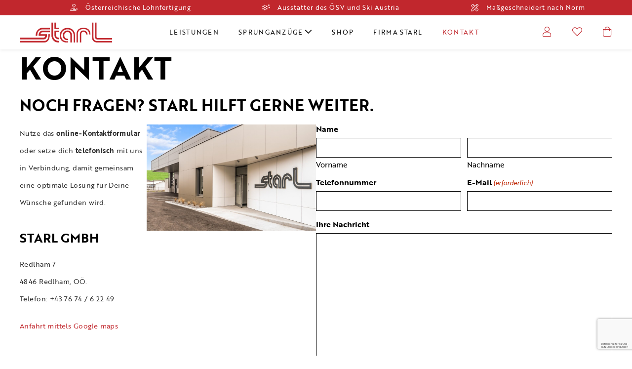

--- FILE ---
content_type: text/html; charset=utf-8
request_url: https://www.google.com/recaptcha/api2/anchor?ar=1&k=6LdLUvcbAAAAACttTvA4s8f04meLeDIXLNY7cD_n&co=aHR0cHM6Ly9zdGFybC1zcHJ1bmdhbnp1Zy5hdDo0NDM.&hl=de-AT&v=N67nZn4AqZkNcbeMu4prBgzg&theme=light&size=invisible&badge=bottomright&anchor-ms=20000&execute-ms=30000&cb=i3kersem5ba
body_size: 48851
content:
<!DOCTYPE HTML><html dir="ltr" lang="de-AT"><head><meta http-equiv="Content-Type" content="text/html; charset=UTF-8">
<meta http-equiv="X-UA-Compatible" content="IE=edge">
<title>reCAPTCHA</title>
<style type="text/css">
/* cyrillic-ext */
@font-face {
  font-family: 'Roboto';
  font-style: normal;
  font-weight: 400;
  font-stretch: 100%;
  src: url(//fonts.gstatic.com/s/roboto/v48/KFO7CnqEu92Fr1ME7kSn66aGLdTylUAMa3GUBHMdazTgWw.woff2) format('woff2');
  unicode-range: U+0460-052F, U+1C80-1C8A, U+20B4, U+2DE0-2DFF, U+A640-A69F, U+FE2E-FE2F;
}
/* cyrillic */
@font-face {
  font-family: 'Roboto';
  font-style: normal;
  font-weight: 400;
  font-stretch: 100%;
  src: url(//fonts.gstatic.com/s/roboto/v48/KFO7CnqEu92Fr1ME7kSn66aGLdTylUAMa3iUBHMdazTgWw.woff2) format('woff2');
  unicode-range: U+0301, U+0400-045F, U+0490-0491, U+04B0-04B1, U+2116;
}
/* greek-ext */
@font-face {
  font-family: 'Roboto';
  font-style: normal;
  font-weight: 400;
  font-stretch: 100%;
  src: url(//fonts.gstatic.com/s/roboto/v48/KFO7CnqEu92Fr1ME7kSn66aGLdTylUAMa3CUBHMdazTgWw.woff2) format('woff2');
  unicode-range: U+1F00-1FFF;
}
/* greek */
@font-face {
  font-family: 'Roboto';
  font-style: normal;
  font-weight: 400;
  font-stretch: 100%;
  src: url(//fonts.gstatic.com/s/roboto/v48/KFO7CnqEu92Fr1ME7kSn66aGLdTylUAMa3-UBHMdazTgWw.woff2) format('woff2');
  unicode-range: U+0370-0377, U+037A-037F, U+0384-038A, U+038C, U+038E-03A1, U+03A3-03FF;
}
/* math */
@font-face {
  font-family: 'Roboto';
  font-style: normal;
  font-weight: 400;
  font-stretch: 100%;
  src: url(//fonts.gstatic.com/s/roboto/v48/KFO7CnqEu92Fr1ME7kSn66aGLdTylUAMawCUBHMdazTgWw.woff2) format('woff2');
  unicode-range: U+0302-0303, U+0305, U+0307-0308, U+0310, U+0312, U+0315, U+031A, U+0326-0327, U+032C, U+032F-0330, U+0332-0333, U+0338, U+033A, U+0346, U+034D, U+0391-03A1, U+03A3-03A9, U+03B1-03C9, U+03D1, U+03D5-03D6, U+03F0-03F1, U+03F4-03F5, U+2016-2017, U+2034-2038, U+203C, U+2040, U+2043, U+2047, U+2050, U+2057, U+205F, U+2070-2071, U+2074-208E, U+2090-209C, U+20D0-20DC, U+20E1, U+20E5-20EF, U+2100-2112, U+2114-2115, U+2117-2121, U+2123-214F, U+2190, U+2192, U+2194-21AE, U+21B0-21E5, U+21F1-21F2, U+21F4-2211, U+2213-2214, U+2216-22FF, U+2308-230B, U+2310, U+2319, U+231C-2321, U+2336-237A, U+237C, U+2395, U+239B-23B7, U+23D0, U+23DC-23E1, U+2474-2475, U+25AF, U+25B3, U+25B7, U+25BD, U+25C1, U+25CA, U+25CC, U+25FB, U+266D-266F, U+27C0-27FF, U+2900-2AFF, U+2B0E-2B11, U+2B30-2B4C, U+2BFE, U+3030, U+FF5B, U+FF5D, U+1D400-1D7FF, U+1EE00-1EEFF;
}
/* symbols */
@font-face {
  font-family: 'Roboto';
  font-style: normal;
  font-weight: 400;
  font-stretch: 100%;
  src: url(//fonts.gstatic.com/s/roboto/v48/KFO7CnqEu92Fr1ME7kSn66aGLdTylUAMaxKUBHMdazTgWw.woff2) format('woff2');
  unicode-range: U+0001-000C, U+000E-001F, U+007F-009F, U+20DD-20E0, U+20E2-20E4, U+2150-218F, U+2190, U+2192, U+2194-2199, U+21AF, U+21E6-21F0, U+21F3, U+2218-2219, U+2299, U+22C4-22C6, U+2300-243F, U+2440-244A, U+2460-24FF, U+25A0-27BF, U+2800-28FF, U+2921-2922, U+2981, U+29BF, U+29EB, U+2B00-2BFF, U+4DC0-4DFF, U+FFF9-FFFB, U+10140-1018E, U+10190-1019C, U+101A0, U+101D0-101FD, U+102E0-102FB, U+10E60-10E7E, U+1D2C0-1D2D3, U+1D2E0-1D37F, U+1F000-1F0FF, U+1F100-1F1AD, U+1F1E6-1F1FF, U+1F30D-1F30F, U+1F315, U+1F31C, U+1F31E, U+1F320-1F32C, U+1F336, U+1F378, U+1F37D, U+1F382, U+1F393-1F39F, U+1F3A7-1F3A8, U+1F3AC-1F3AF, U+1F3C2, U+1F3C4-1F3C6, U+1F3CA-1F3CE, U+1F3D4-1F3E0, U+1F3ED, U+1F3F1-1F3F3, U+1F3F5-1F3F7, U+1F408, U+1F415, U+1F41F, U+1F426, U+1F43F, U+1F441-1F442, U+1F444, U+1F446-1F449, U+1F44C-1F44E, U+1F453, U+1F46A, U+1F47D, U+1F4A3, U+1F4B0, U+1F4B3, U+1F4B9, U+1F4BB, U+1F4BF, U+1F4C8-1F4CB, U+1F4D6, U+1F4DA, U+1F4DF, U+1F4E3-1F4E6, U+1F4EA-1F4ED, U+1F4F7, U+1F4F9-1F4FB, U+1F4FD-1F4FE, U+1F503, U+1F507-1F50B, U+1F50D, U+1F512-1F513, U+1F53E-1F54A, U+1F54F-1F5FA, U+1F610, U+1F650-1F67F, U+1F687, U+1F68D, U+1F691, U+1F694, U+1F698, U+1F6AD, U+1F6B2, U+1F6B9-1F6BA, U+1F6BC, U+1F6C6-1F6CF, U+1F6D3-1F6D7, U+1F6E0-1F6EA, U+1F6F0-1F6F3, U+1F6F7-1F6FC, U+1F700-1F7FF, U+1F800-1F80B, U+1F810-1F847, U+1F850-1F859, U+1F860-1F887, U+1F890-1F8AD, U+1F8B0-1F8BB, U+1F8C0-1F8C1, U+1F900-1F90B, U+1F93B, U+1F946, U+1F984, U+1F996, U+1F9E9, U+1FA00-1FA6F, U+1FA70-1FA7C, U+1FA80-1FA89, U+1FA8F-1FAC6, U+1FACE-1FADC, U+1FADF-1FAE9, U+1FAF0-1FAF8, U+1FB00-1FBFF;
}
/* vietnamese */
@font-face {
  font-family: 'Roboto';
  font-style: normal;
  font-weight: 400;
  font-stretch: 100%;
  src: url(//fonts.gstatic.com/s/roboto/v48/KFO7CnqEu92Fr1ME7kSn66aGLdTylUAMa3OUBHMdazTgWw.woff2) format('woff2');
  unicode-range: U+0102-0103, U+0110-0111, U+0128-0129, U+0168-0169, U+01A0-01A1, U+01AF-01B0, U+0300-0301, U+0303-0304, U+0308-0309, U+0323, U+0329, U+1EA0-1EF9, U+20AB;
}
/* latin-ext */
@font-face {
  font-family: 'Roboto';
  font-style: normal;
  font-weight: 400;
  font-stretch: 100%;
  src: url(//fonts.gstatic.com/s/roboto/v48/KFO7CnqEu92Fr1ME7kSn66aGLdTylUAMa3KUBHMdazTgWw.woff2) format('woff2');
  unicode-range: U+0100-02BA, U+02BD-02C5, U+02C7-02CC, U+02CE-02D7, U+02DD-02FF, U+0304, U+0308, U+0329, U+1D00-1DBF, U+1E00-1E9F, U+1EF2-1EFF, U+2020, U+20A0-20AB, U+20AD-20C0, U+2113, U+2C60-2C7F, U+A720-A7FF;
}
/* latin */
@font-face {
  font-family: 'Roboto';
  font-style: normal;
  font-weight: 400;
  font-stretch: 100%;
  src: url(//fonts.gstatic.com/s/roboto/v48/KFO7CnqEu92Fr1ME7kSn66aGLdTylUAMa3yUBHMdazQ.woff2) format('woff2');
  unicode-range: U+0000-00FF, U+0131, U+0152-0153, U+02BB-02BC, U+02C6, U+02DA, U+02DC, U+0304, U+0308, U+0329, U+2000-206F, U+20AC, U+2122, U+2191, U+2193, U+2212, U+2215, U+FEFF, U+FFFD;
}
/* cyrillic-ext */
@font-face {
  font-family: 'Roboto';
  font-style: normal;
  font-weight: 500;
  font-stretch: 100%;
  src: url(//fonts.gstatic.com/s/roboto/v48/KFO7CnqEu92Fr1ME7kSn66aGLdTylUAMa3GUBHMdazTgWw.woff2) format('woff2');
  unicode-range: U+0460-052F, U+1C80-1C8A, U+20B4, U+2DE0-2DFF, U+A640-A69F, U+FE2E-FE2F;
}
/* cyrillic */
@font-face {
  font-family: 'Roboto';
  font-style: normal;
  font-weight: 500;
  font-stretch: 100%;
  src: url(//fonts.gstatic.com/s/roboto/v48/KFO7CnqEu92Fr1ME7kSn66aGLdTylUAMa3iUBHMdazTgWw.woff2) format('woff2');
  unicode-range: U+0301, U+0400-045F, U+0490-0491, U+04B0-04B1, U+2116;
}
/* greek-ext */
@font-face {
  font-family: 'Roboto';
  font-style: normal;
  font-weight: 500;
  font-stretch: 100%;
  src: url(//fonts.gstatic.com/s/roboto/v48/KFO7CnqEu92Fr1ME7kSn66aGLdTylUAMa3CUBHMdazTgWw.woff2) format('woff2');
  unicode-range: U+1F00-1FFF;
}
/* greek */
@font-face {
  font-family: 'Roboto';
  font-style: normal;
  font-weight: 500;
  font-stretch: 100%;
  src: url(//fonts.gstatic.com/s/roboto/v48/KFO7CnqEu92Fr1ME7kSn66aGLdTylUAMa3-UBHMdazTgWw.woff2) format('woff2');
  unicode-range: U+0370-0377, U+037A-037F, U+0384-038A, U+038C, U+038E-03A1, U+03A3-03FF;
}
/* math */
@font-face {
  font-family: 'Roboto';
  font-style: normal;
  font-weight: 500;
  font-stretch: 100%;
  src: url(//fonts.gstatic.com/s/roboto/v48/KFO7CnqEu92Fr1ME7kSn66aGLdTylUAMawCUBHMdazTgWw.woff2) format('woff2');
  unicode-range: U+0302-0303, U+0305, U+0307-0308, U+0310, U+0312, U+0315, U+031A, U+0326-0327, U+032C, U+032F-0330, U+0332-0333, U+0338, U+033A, U+0346, U+034D, U+0391-03A1, U+03A3-03A9, U+03B1-03C9, U+03D1, U+03D5-03D6, U+03F0-03F1, U+03F4-03F5, U+2016-2017, U+2034-2038, U+203C, U+2040, U+2043, U+2047, U+2050, U+2057, U+205F, U+2070-2071, U+2074-208E, U+2090-209C, U+20D0-20DC, U+20E1, U+20E5-20EF, U+2100-2112, U+2114-2115, U+2117-2121, U+2123-214F, U+2190, U+2192, U+2194-21AE, U+21B0-21E5, U+21F1-21F2, U+21F4-2211, U+2213-2214, U+2216-22FF, U+2308-230B, U+2310, U+2319, U+231C-2321, U+2336-237A, U+237C, U+2395, U+239B-23B7, U+23D0, U+23DC-23E1, U+2474-2475, U+25AF, U+25B3, U+25B7, U+25BD, U+25C1, U+25CA, U+25CC, U+25FB, U+266D-266F, U+27C0-27FF, U+2900-2AFF, U+2B0E-2B11, U+2B30-2B4C, U+2BFE, U+3030, U+FF5B, U+FF5D, U+1D400-1D7FF, U+1EE00-1EEFF;
}
/* symbols */
@font-face {
  font-family: 'Roboto';
  font-style: normal;
  font-weight: 500;
  font-stretch: 100%;
  src: url(//fonts.gstatic.com/s/roboto/v48/KFO7CnqEu92Fr1ME7kSn66aGLdTylUAMaxKUBHMdazTgWw.woff2) format('woff2');
  unicode-range: U+0001-000C, U+000E-001F, U+007F-009F, U+20DD-20E0, U+20E2-20E4, U+2150-218F, U+2190, U+2192, U+2194-2199, U+21AF, U+21E6-21F0, U+21F3, U+2218-2219, U+2299, U+22C4-22C6, U+2300-243F, U+2440-244A, U+2460-24FF, U+25A0-27BF, U+2800-28FF, U+2921-2922, U+2981, U+29BF, U+29EB, U+2B00-2BFF, U+4DC0-4DFF, U+FFF9-FFFB, U+10140-1018E, U+10190-1019C, U+101A0, U+101D0-101FD, U+102E0-102FB, U+10E60-10E7E, U+1D2C0-1D2D3, U+1D2E0-1D37F, U+1F000-1F0FF, U+1F100-1F1AD, U+1F1E6-1F1FF, U+1F30D-1F30F, U+1F315, U+1F31C, U+1F31E, U+1F320-1F32C, U+1F336, U+1F378, U+1F37D, U+1F382, U+1F393-1F39F, U+1F3A7-1F3A8, U+1F3AC-1F3AF, U+1F3C2, U+1F3C4-1F3C6, U+1F3CA-1F3CE, U+1F3D4-1F3E0, U+1F3ED, U+1F3F1-1F3F3, U+1F3F5-1F3F7, U+1F408, U+1F415, U+1F41F, U+1F426, U+1F43F, U+1F441-1F442, U+1F444, U+1F446-1F449, U+1F44C-1F44E, U+1F453, U+1F46A, U+1F47D, U+1F4A3, U+1F4B0, U+1F4B3, U+1F4B9, U+1F4BB, U+1F4BF, U+1F4C8-1F4CB, U+1F4D6, U+1F4DA, U+1F4DF, U+1F4E3-1F4E6, U+1F4EA-1F4ED, U+1F4F7, U+1F4F9-1F4FB, U+1F4FD-1F4FE, U+1F503, U+1F507-1F50B, U+1F50D, U+1F512-1F513, U+1F53E-1F54A, U+1F54F-1F5FA, U+1F610, U+1F650-1F67F, U+1F687, U+1F68D, U+1F691, U+1F694, U+1F698, U+1F6AD, U+1F6B2, U+1F6B9-1F6BA, U+1F6BC, U+1F6C6-1F6CF, U+1F6D3-1F6D7, U+1F6E0-1F6EA, U+1F6F0-1F6F3, U+1F6F7-1F6FC, U+1F700-1F7FF, U+1F800-1F80B, U+1F810-1F847, U+1F850-1F859, U+1F860-1F887, U+1F890-1F8AD, U+1F8B0-1F8BB, U+1F8C0-1F8C1, U+1F900-1F90B, U+1F93B, U+1F946, U+1F984, U+1F996, U+1F9E9, U+1FA00-1FA6F, U+1FA70-1FA7C, U+1FA80-1FA89, U+1FA8F-1FAC6, U+1FACE-1FADC, U+1FADF-1FAE9, U+1FAF0-1FAF8, U+1FB00-1FBFF;
}
/* vietnamese */
@font-face {
  font-family: 'Roboto';
  font-style: normal;
  font-weight: 500;
  font-stretch: 100%;
  src: url(//fonts.gstatic.com/s/roboto/v48/KFO7CnqEu92Fr1ME7kSn66aGLdTylUAMa3OUBHMdazTgWw.woff2) format('woff2');
  unicode-range: U+0102-0103, U+0110-0111, U+0128-0129, U+0168-0169, U+01A0-01A1, U+01AF-01B0, U+0300-0301, U+0303-0304, U+0308-0309, U+0323, U+0329, U+1EA0-1EF9, U+20AB;
}
/* latin-ext */
@font-face {
  font-family: 'Roboto';
  font-style: normal;
  font-weight: 500;
  font-stretch: 100%;
  src: url(//fonts.gstatic.com/s/roboto/v48/KFO7CnqEu92Fr1ME7kSn66aGLdTylUAMa3KUBHMdazTgWw.woff2) format('woff2');
  unicode-range: U+0100-02BA, U+02BD-02C5, U+02C7-02CC, U+02CE-02D7, U+02DD-02FF, U+0304, U+0308, U+0329, U+1D00-1DBF, U+1E00-1E9F, U+1EF2-1EFF, U+2020, U+20A0-20AB, U+20AD-20C0, U+2113, U+2C60-2C7F, U+A720-A7FF;
}
/* latin */
@font-face {
  font-family: 'Roboto';
  font-style: normal;
  font-weight: 500;
  font-stretch: 100%;
  src: url(//fonts.gstatic.com/s/roboto/v48/KFO7CnqEu92Fr1ME7kSn66aGLdTylUAMa3yUBHMdazQ.woff2) format('woff2');
  unicode-range: U+0000-00FF, U+0131, U+0152-0153, U+02BB-02BC, U+02C6, U+02DA, U+02DC, U+0304, U+0308, U+0329, U+2000-206F, U+20AC, U+2122, U+2191, U+2193, U+2212, U+2215, U+FEFF, U+FFFD;
}
/* cyrillic-ext */
@font-face {
  font-family: 'Roboto';
  font-style: normal;
  font-weight: 900;
  font-stretch: 100%;
  src: url(//fonts.gstatic.com/s/roboto/v48/KFO7CnqEu92Fr1ME7kSn66aGLdTylUAMa3GUBHMdazTgWw.woff2) format('woff2');
  unicode-range: U+0460-052F, U+1C80-1C8A, U+20B4, U+2DE0-2DFF, U+A640-A69F, U+FE2E-FE2F;
}
/* cyrillic */
@font-face {
  font-family: 'Roboto';
  font-style: normal;
  font-weight: 900;
  font-stretch: 100%;
  src: url(//fonts.gstatic.com/s/roboto/v48/KFO7CnqEu92Fr1ME7kSn66aGLdTylUAMa3iUBHMdazTgWw.woff2) format('woff2');
  unicode-range: U+0301, U+0400-045F, U+0490-0491, U+04B0-04B1, U+2116;
}
/* greek-ext */
@font-face {
  font-family: 'Roboto';
  font-style: normal;
  font-weight: 900;
  font-stretch: 100%;
  src: url(//fonts.gstatic.com/s/roboto/v48/KFO7CnqEu92Fr1ME7kSn66aGLdTylUAMa3CUBHMdazTgWw.woff2) format('woff2');
  unicode-range: U+1F00-1FFF;
}
/* greek */
@font-face {
  font-family: 'Roboto';
  font-style: normal;
  font-weight: 900;
  font-stretch: 100%;
  src: url(//fonts.gstatic.com/s/roboto/v48/KFO7CnqEu92Fr1ME7kSn66aGLdTylUAMa3-UBHMdazTgWw.woff2) format('woff2');
  unicode-range: U+0370-0377, U+037A-037F, U+0384-038A, U+038C, U+038E-03A1, U+03A3-03FF;
}
/* math */
@font-face {
  font-family: 'Roboto';
  font-style: normal;
  font-weight: 900;
  font-stretch: 100%;
  src: url(//fonts.gstatic.com/s/roboto/v48/KFO7CnqEu92Fr1ME7kSn66aGLdTylUAMawCUBHMdazTgWw.woff2) format('woff2');
  unicode-range: U+0302-0303, U+0305, U+0307-0308, U+0310, U+0312, U+0315, U+031A, U+0326-0327, U+032C, U+032F-0330, U+0332-0333, U+0338, U+033A, U+0346, U+034D, U+0391-03A1, U+03A3-03A9, U+03B1-03C9, U+03D1, U+03D5-03D6, U+03F0-03F1, U+03F4-03F5, U+2016-2017, U+2034-2038, U+203C, U+2040, U+2043, U+2047, U+2050, U+2057, U+205F, U+2070-2071, U+2074-208E, U+2090-209C, U+20D0-20DC, U+20E1, U+20E5-20EF, U+2100-2112, U+2114-2115, U+2117-2121, U+2123-214F, U+2190, U+2192, U+2194-21AE, U+21B0-21E5, U+21F1-21F2, U+21F4-2211, U+2213-2214, U+2216-22FF, U+2308-230B, U+2310, U+2319, U+231C-2321, U+2336-237A, U+237C, U+2395, U+239B-23B7, U+23D0, U+23DC-23E1, U+2474-2475, U+25AF, U+25B3, U+25B7, U+25BD, U+25C1, U+25CA, U+25CC, U+25FB, U+266D-266F, U+27C0-27FF, U+2900-2AFF, U+2B0E-2B11, U+2B30-2B4C, U+2BFE, U+3030, U+FF5B, U+FF5D, U+1D400-1D7FF, U+1EE00-1EEFF;
}
/* symbols */
@font-face {
  font-family: 'Roboto';
  font-style: normal;
  font-weight: 900;
  font-stretch: 100%;
  src: url(//fonts.gstatic.com/s/roboto/v48/KFO7CnqEu92Fr1ME7kSn66aGLdTylUAMaxKUBHMdazTgWw.woff2) format('woff2');
  unicode-range: U+0001-000C, U+000E-001F, U+007F-009F, U+20DD-20E0, U+20E2-20E4, U+2150-218F, U+2190, U+2192, U+2194-2199, U+21AF, U+21E6-21F0, U+21F3, U+2218-2219, U+2299, U+22C4-22C6, U+2300-243F, U+2440-244A, U+2460-24FF, U+25A0-27BF, U+2800-28FF, U+2921-2922, U+2981, U+29BF, U+29EB, U+2B00-2BFF, U+4DC0-4DFF, U+FFF9-FFFB, U+10140-1018E, U+10190-1019C, U+101A0, U+101D0-101FD, U+102E0-102FB, U+10E60-10E7E, U+1D2C0-1D2D3, U+1D2E0-1D37F, U+1F000-1F0FF, U+1F100-1F1AD, U+1F1E6-1F1FF, U+1F30D-1F30F, U+1F315, U+1F31C, U+1F31E, U+1F320-1F32C, U+1F336, U+1F378, U+1F37D, U+1F382, U+1F393-1F39F, U+1F3A7-1F3A8, U+1F3AC-1F3AF, U+1F3C2, U+1F3C4-1F3C6, U+1F3CA-1F3CE, U+1F3D4-1F3E0, U+1F3ED, U+1F3F1-1F3F3, U+1F3F5-1F3F7, U+1F408, U+1F415, U+1F41F, U+1F426, U+1F43F, U+1F441-1F442, U+1F444, U+1F446-1F449, U+1F44C-1F44E, U+1F453, U+1F46A, U+1F47D, U+1F4A3, U+1F4B0, U+1F4B3, U+1F4B9, U+1F4BB, U+1F4BF, U+1F4C8-1F4CB, U+1F4D6, U+1F4DA, U+1F4DF, U+1F4E3-1F4E6, U+1F4EA-1F4ED, U+1F4F7, U+1F4F9-1F4FB, U+1F4FD-1F4FE, U+1F503, U+1F507-1F50B, U+1F50D, U+1F512-1F513, U+1F53E-1F54A, U+1F54F-1F5FA, U+1F610, U+1F650-1F67F, U+1F687, U+1F68D, U+1F691, U+1F694, U+1F698, U+1F6AD, U+1F6B2, U+1F6B9-1F6BA, U+1F6BC, U+1F6C6-1F6CF, U+1F6D3-1F6D7, U+1F6E0-1F6EA, U+1F6F0-1F6F3, U+1F6F7-1F6FC, U+1F700-1F7FF, U+1F800-1F80B, U+1F810-1F847, U+1F850-1F859, U+1F860-1F887, U+1F890-1F8AD, U+1F8B0-1F8BB, U+1F8C0-1F8C1, U+1F900-1F90B, U+1F93B, U+1F946, U+1F984, U+1F996, U+1F9E9, U+1FA00-1FA6F, U+1FA70-1FA7C, U+1FA80-1FA89, U+1FA8F-1FAC6, U+1FACE-1FADC, U+1FADF-1FAE9, U+1FAF0-1FAF8, U+1FB00-1FBFF;
}
/* vietnamese */
@font-face {
  font-family: 'Roboto';
  font-style: normal;
  font-weight: 900;
  font-stretch: 100%;
  src: url(//fonts.gstatic.com/s/roboto/v48/KFO7CnqEu92Fr1ME7kSn66aGLdTylUAMa3OUBHMdazTgWw.woff2) format('woff2');
  unicode-range: U+0102-0103, U+0110-0111, U+0128-0129, U+0168-0169, U+01A0-01A1, U+01AF-01B0, U+0300-0301, U+0303-0304, U+0308-0309, U+0323, U+0329, U+1EA0-1EF9, U+20AB;
}
/* latin-ext */
@font-face {
  font-family: 'Roboto';
  font-style: normal;
  font-weight: 900;
  font-stretch: 100%;
  src: url(//fonts.gstatic.com/s/roboto/v48/KFO7CnqEu92Fr1ME7kSn66aGLdTylUAMa3KUBHMdazTgWw.woff2) format('woff2');
  unicode-range: U+0100-02BA, U+02BD-02C5, U+02C7-02CC, U+02CE-02D7, U+02DD-02FF, U+0304, U+0308, U+0329, U+1D00-1DBF, U+1E00-1E9F, U+1EF2-1EFF, U+2020, U+20A0-20AB, U+20AD-20C0, U+2113, U+2C60-2C7F, U+A720-A7FF;
}
/* latin */
@font-face {
  font-family: 'Roboto';
  font-style: normal;
  font-weight: 900;
  font-stretch: 100%;
  src: url(//fonts.gstatic.com/s/roboto/v48/KFO7CnqEu92Fr1ME7kSn66aGLdTylUAMa3yUBHMdazQ.woff2) format('woff2');
  unicode-range: U+0000-00FF, U+0131, U+0152-0153, U+02BB-02BC, U+02C6, U+02DA, U+02DC, U+0304, U+0308, U+0329, U+2000-206F, U+20AC, U+2122, U+2191, U+2193, U+2212, U+2215, U+FEFF, U+FFFD;
}

</style>
<link rel="stylesheet" type="text/css" href="https://www.gstatic.com/recaptcha/releases/N67nZn4AqZkNcbeMu4prBgzg/styles__ltr.css">
<script nonce="MjCugu1lAOgTRECZOEcLLQ" type="text/javascript">window['__recaptcha_api'] = 'https://www.google.com/recaptcha/api2/';</script>
<script type="text/javascript" src="https://www.gstatic.com/recaptcha/releases/N67nZn4AqZkNcbeMu4prBgzg/recaptcha__de_at.js" nonce="MjCugu1lAOgTRECZOEcLLQ">
      
    </script></head>
<body><div id="rc-anchor-alert" class="rc-anchor-alert"></div>
<input type="hidden" id="recaptcha-token" value="[base64]">
<script type="text/javascript" nonce="MjCugu1lAOgTRECZOEcLLQ">
      recaptcha.anchor.Main.init("[\x22ainput\x22,[\x22bgdata\x22,\x22\x22,\[base64]/[base64]/[base64]/ZyhXLGgpOnEoW04sMjEsbF0sVywwKSxoKSxmYWxzZSxmYWxzZSl9Y2F0Y2goayl7RygzNTgsVyk/[base64]/[base64]/[base64]/[base64]/[base64]/[base64]/[base64]/bmV3IEJbT10oRFswXSk6dz09Mj9uZXcgQltPXShEWzBdLERbMV0pOnc9PTM/bmV3IEJbT10oRFswXSxEWzFdLERbMl0pOnc9PTQ/[base64]/[base64]/[base64]/[base64]/[base64]\\u003d\x22,\[base64]\x22,\x22JsOaw5bDlDvCiEcTw44BwqBqfcO9wrLClsO0YSthBAbDnThqwp3DosKow4JAd3fDtk48w5JUf8O/wpTCqlUAw6tSccOSwpwNwoo0WQR1wpYdEQkfAxXCoMO1w5APw4XCjlRVBsK6acKmwpNVDiDCkyYMw7ArBcOnwpJ9BE/DhMOfwoEudkorwrvCoUYpB0UHwqBqa8KdS8OcEEZFSMOvDTzDjH/CiyckEw5FW8OAw7zCtUdIw7Y4CnUAwr13RUHCvAXCqMOedFFQaMOQDcO/wqkiwqbCnsKUZGBZw5LCnFxTwpMdKMORZgwwVyI6UcKWw4XDhcO3wrfChMO6w4d+wrBCRCTDusKDZXTCkS5PwoFPbcKNwr3CgcKbw5LDrMOIw5AiwrA7w6nDiMKqOcK8wpbDkUJ6RGXCgMOew4RDw70mwpo+wqHCqDEyagRNCFJTSsO0H8OYW8Krwq/Cr8KHWsOcw4hMwql5w604EhXCqhwjURvCgCvCo8KTw7bCoWNXUsOJw7fCi8KcY8ODw7XCqkRmw6DCi1AHw5xpNMK3FUrCl1FWTMOfMMKJCsKMw7MvwosuWsO8w6/CjsOAVlbDt8K5w4bClsKFw7lHwqMefU0bwq/DjHgJD8K7RcKff8OJw7kHVQLCiUZeNXlTwpzCocKuw7xQZMKPIg9sPA42S8OFXCoyJsO4WcOMCnchQcKrw5LCmsO0wpjCl8KBUQjDoMKuwrDChz4Rw6RHwojDugvDlHTDsMOSw5XCqFUrQ2JywpVKLh/DoGnCklFwOVxYOsKqfMKHwpnCom0ACw/[base64]/DhwPDkAjDtG4qXGLDosO0wrd5CUzDpmlfGlAAwr0yw6vChT1dVsOJwrlSa8K6SxYJw78OQsKtw604wqFYBmxqXcOyw6MQJ33CqMKKBcKiw5EVM8Kywq4mSEbDtUbCnwPDuCHDpmoEw783acOKwrECw64TdkvDjMOdIsKpw6PDrEfDiR9Sw5nDkkLDhk/[base64]/[base64]/ClcO+dcONw5s1wro/Gy8iwpRFwqcVFMOuQsOCC0R5wq7DpMOTwoLCvsKQDsKmw7PDtMK5QMKRLRfDnRDDvBnChkfDsMOgw7nDh8Obw5LCoA9OJg40cMK6w4nCky9Mw49gZQfDsGDDiMOvwqvCrxzDjH/CpMKLw7nDmsKsw5DDkxYvUcOkbcKLEyzDszjDo3rDuMKcRTPDriBjwqZfw7DCjcKxFnlewqUiw4nCvm7CgHfCoRTDqsODXhnCi0k4IFkLwrV8w4DCqcOze1R6w78/[base64]/[base64]/[base64]/[base64]/DvsO6JcK9XcOadMOlJhnDgm4uFsK1c8O6wrTDn2laMsOZwptjOwLCo8O1wqbDhcOuOmRBwq/CtFnDlCcdw7F3w7BHwrbDgQoKw6hdw7FnwqPDncKRwrtdSARwelsUKULCvl7CiMOSwohPw7oQVsKawr1uGzZcwptZw4vDucKGw4c0RSzCvMOtB8OdMMK5w4rDncKqAlXDtzN3NcKaZMKZwo/ClWQyBnsnAcOjY8KmI8KswoR0w6nCssORM2bCuMKuwpxpwrAew7bChm5Jw7dbSyE8w5HCulMBGUs9w57DplAZRUjCo8O4UD3DqcO1wo4ew6hFZ8KlJjxDZsKWPlstw5E8w6cJwr/DtsK3w4ALFnhDwoUlb8O4wrLCn2c8TjFmw5E/[base64]/RcOHS8OXwok2QFNhE0kgYsKyGFZ/TybDhcKOwqUOwpsfTznDoMOYXMO7NcK/w4LDhcOLCjZGw6/CrAV4wrlYXcKoVsOzwonCpkzDrMK0Z8KXw7JcSQbCoMOew5w9wpJGw57DhMKIfsK/MHZJRsKkwrTCmMOfwoBBb8OXw53CvcKRaGZBZcKIw6k1wr4DWcK4w4w8w6hpVMOswptewot5CsKewoJvw6LDrTTDjQfDpcKvw6Qaw6fDlwjDtgkvacK1w5lWwq/ClsKtw7DCu2vDrcK1w4F0GR/[base64]/DpV7DlChPwr4fw7jCpHPCv8OowqAWKTE0DcKHw4fChnZOw4DCucKkElTDiMOXMsKPwrckwqDDjkYaYRssFUPCpGRUB8OXwoEBw4Vswo5Cw7LCs8OZw6RTVU8yI8K/[base64]/WMKUw4/DojV3aW/CjUNawpM/w73CpzkdYRZpw5zCtSQDUGM1F8OfGsO4w5lnw7jDmQDDpktlw7fDixMPw5TCmiMaM8O/wpN3w6LDrsOEw4rCjcK2FcO/wpTDs2krwoJNw75RXcKxLMKyw4MuaMKUw5k/wpwFG8O/wokcRGzCl8OLw4w8w7JlH8KdZcONwpzCrMO0fw5jSinCmALChxTCisOhAsOtworClMKFGwwhKxHCllg5CT4gF8Kdw5Iww6o4VHQmE8OkwroQBcOTwpBTQMOIw5IJw5jCjSPCvQ5IGcKAwrTCusKjw5bDi8K/w7vCs8KlwoPCmsKaw4tgw7BBNsO3fcKSw41nw6LCkz1UbWUIMMO3Dy0rQcKFEX3DiSg/C05zwoPDgsOmwrrCjMO4YMOWUcOfXmIZwpYkwrjChw8lecOUQkfDql/CqsKXFETCjsKhKMO3XA9UM8OyO8O0O3rChAJgwrQDwrUjQMOAw4vCtMK1wrnCisOuw7kswrNGw7nCjWPCksODwoDCoS3CucOwwrULecKDOxrCo8O9DMK5TsKwworCvm3CscKScMOJWWQOwrPCq8K+w6hBC8KAw5fDphbDksKxYMKew6Brwq7Cj8KDwp/DhnIiwpp7w7PDm8OIZ8KNw5LCmsO9fsOhFFVcw7hswrpiwpTDtBTCrsOEKR8Kw4bDucK5WwI0w47ChsODw58lw5nDpcO7w4XCmVFucxLCvgwOwp/DqMOXMxTDrMO0ZcK9BsO4wp7DjzNVwq3CuWI3EGPDrcOyakh/QD1xw5RXw7FOKsKxKcKddXRbA07DhcOVWjkjw5JQw415T8O8ckYawq/DgRpdw6vCg3QHwq/ChsKNNyV9X3MXCCAfwo7DiMOPwr0CwpDDu0jDjcKMA8KXbHXDocKfdsKywovCmVnCjcKKT8OyYlHCpyTDrsOxdx7CkjnCoMK1TcOvOUwwYV9QA3fClcKtw7QWwqlYPg44w7/Cv8K2wpPDj8KBw5zCjg88JsOQJwjDnQpkw4rCnsOeR8O+wrnDqRbCkcKPwqhdFMK4wqzCs8K9aTswXcKEw73DoUgFZh4ww5PDicKYw6wXYBDCusKxw73DlcKlwpbCij0gw4tlw6zDsy/DssKiTFJPOE0zw6ZYUcOgw5MwWEzDtsKewqnCgFUpNcK2IcOFw5l0w6N1LcKBEATDqCQKc8Osw6hFw5c/WWFqwrM+bxfCgmPDgMKAw7VyF8OjWkDDv8Oww6PCuRrDs8Oew4LCpsO9Y8OVJQ3CjMKaw7nCnjsxYW/CoCrCnGDDt8KeK3koWcOKHsO5ay0/Bm87w69zZhDCp1N/Gl9IIMOebn/Cl8Odw4HCmioCFsOIRz3CqB3Dn8KqJXtSwoYvEXDCrj4dw6TDkwrDr8KwQQPChMOBw4YgMMO3GsOaQFPCiCEswp/DmT/[base64]/[base64]/[base64]/[base64]/CjkrDqGzCgsKqw6TDoMOXAMKUEsKfai3DpyzCu8Otw43DmsKyIR/CrMONVMK1wqrDhRPDjsKDaMKbERNzQkAZAcKfwrfClmvCoMOEJsOkw4DCjDzDgMOLwp8Zwpopw6U1BcKLDgDDpcKyw6HCocKUw7c6w5EXPSXChVY3YsO1w4HCn2PDqsOGWsOgT8K3w5Aow6/DsFzDt1plE8KzWcO5VFBPGsKaR8OUwqQqJcOVd1zDgsKkw43DuMKzZUzDiHQjSMKsAF/DqMOtw4dcw7h8Ox4GScKZNsK1w6DCrcOuw4bCncOcw7PCk2XDtcKQw5VwMD7CmmXCv8KZUsKVw7rDrmUbw6DCqywYwq/Dv33DhjANRsOIwqcGw7R3w53Dp8O2w5XCoEZ9eTnDmsOuexp1dMKcw68aEGrCnMKbwr/[base64]/woMww7dlSgDDhX9rUcOdw5JPwp/[base64]/DpWbDmUJ6WnXDg8KSwox7alHCiwjCiHfDhMODZMOTDsO2w59wCMKqOMKLwrh9w7/DhyJGw7YYEcOaw4PDlMKDecKpJsOhbDjCnMK5fcOkw4hnw59yOHocecKEwpLCpH/Cq3nDkE7Dt8Kiwql1wo9zwoPCrF9uAEZNw7dBamnCgDsQCiHCrRnClEZgKydaKH/CvsOmJsO/asOHw6HCrjLDpcKXAsOiw412eMOnYmvCu8OkEWVid8OjA1bDusOWXiXChcKdw7HDjcOhL8KAM8KJVHVjXhjDtcKxJDPCsMKYwqXCqsOPXWTCjwwRB8KvIEzDvcOVwrQvI8Kzw6R/[base64]/PcKbJMOJeMKIw4wOwrkXw4TDr8Opwpg6BcOzw63DkDB+PcKEw7lnwqoyw5N5w6tLT8KIA8ORLMObFDgKQCB6dwDDsV7DncKCVMO1wqxWMys7IMKEwr/DsCjCh1NPHsKgw7jCncOCw6vDtMKFLsK+w7LDrifCmcOHwqPDu3QpLsOfwqJAwrMRwoMWwpA9wrR/woNRCFdlC8KIWMKSw7JpZ8KnwqHDsMKZw6jDtMKaQ8KwIEbDvMKdQAtRL8O5IB/DrcKhecO4HQJ1OcOLAyUQwrvDqxo1VcKkw5wqw5fCtMK0wozCjcKbw77CpiXCp1rCusKJPjQzAS4+wrfCn1HDj3vCtnDCqMK5w5tHwqEfwpN4ZEBodybCmlIkwocvwpkPw4DDizDCgDfDkcKrTwhcw5/DqcONw57CgAHDqsKjVcORw4Z/[base64]/DsygswrMEa8KIwqfDhMK6TE1iwpYwN8KxXcOkw7w3fSXDmUILw6rCl8KbXWYPaFvCkMKeFsOywoLDlMK4ZMKuw4kyPcOWUR7DjnDDusK9dcOuw7vCosKIwoFmWXkew6dPVi/DjcOxw6VUIifDkhXCmcKLwrpPUx0+w47CiCElwo4/[base64]/[base64]/CgsKpSsK3DsKHw6Qdw6/Cg2MCw6HDncOjO8K6Nl3Dr8O8wpVpQybCksKqTlF4wq4DLMOCw7glw7PChgPCkRnChQTDs8ONPcKFwqLDmCfDlcKtwq3DilJiEsKZIMK7w7HDn0zDrsKmaMKdwp/CoMKfLFd9wrjCkHXDnDvDsHZNXcO5U1dZPcK4w7/Cj8Koa2TDvwbDsgjCksK7w59ewqE/[base64]/Cg8O7VsKow7QkIwvDrljDiFXDhMK2w5PChVFFBw1YwoQ6dBDDgFghwrkLQ8KVw6LDmkvDpsO/w4RDwoHCncK5Z8KXZ3DCrMO0w6XDhcO0D8OTw7zChcK7w6AHwqNkwoRvwoTCkcOnw5QYwqzCqsKuw7jCrw4cMMORfsOaYWHDhVMNw4fCjiQtw7LCsjczwqkEwr/[base64]/MjzDtEIpTcKaAzXCo8K2fRPDrMOOfcKWwrxvw4HDky3DvXnCoTDCtGDCpR7DtMKTID8BwpAow6YiVMK9bMKNJitxORXCpjjDjBbCkWXDomjDjsKYwp9SwrHCmcKyEQ3DoTXCicKGDivCm3TDtMKYw58mPMKpNnQ/w7vCrmnDhBzDpcK2fMO+wrbCpzQYRCXCgy7DhSTCtgcmQR3Cs8OCwroXw4LDgsK0fhHCpCBnNGTClsK/wpLDrkrDt8OVBQHDlsOCGV5qw4tKw4zDsMKSYRzCgcOnLRk8dMKMBCDDszPDk8OsLEPCtxI0CsKxwqzCh8KnfMOLw4HCqVt7wr5vwpRuEiDCkcOKAsKrwol/FWRAMx5KLMKdBgxZCSDCpDJhEg0gwpXCsirDksKUw7nDtMOxw70mCg7CkcKww78RYQ3DjcOReix3w4ooVWRZEsO8w5TDqcKvw5VUw6opdX/CvVpqR8KKw6FpOMKqw7o1w7NpasKww7MIAwpnw7A/VMO7wpY+wqjCvsKgDA7CiMKSZiIrw7sew5xcfw/[base64]/Dt8O1wpM4cSTDq8OlZMK/w505EMOew4/CusOOwoTCj8OiGcKVwobCnsOcXCYGFwRPEjJVwqUNFAd7XlcSIsKGaMOOaHzDo8ORLxljw4/DkkXDp8KiAMO+DsODwrPCh00TYRYQw652EMKlw7kiG8KAwofDlR/DrTI4w6jCiWBlw4g1GFFywpXCkMO2CDvDvcKBU8K+XcKtXsKfw4bCrXnCicOhP8O9d1/[base64]/Co8OGTGghw6nCvVHCtwXCiVgNeBocfQMuwpTCkMOqwqgLw5zCrcKmXVbDoMKVTjTCtFHCmQ3DvD9ww6g3w67CgkVGw6zCljNKEW/CpHM2RnbDtxgpw6vCtMOICMOuwq7CqcOqLsOuf8OSwqBCwpB/wrDCn2PCnyVJw5XCmTdLw6vCuRLCnsK1JsO9VSp2F8OVfzEWwrvDocOfw69cGsOxflXDjw3DmCzDg8KaNycPe8ODwpTDkTPDusOCwofDoU11Dn/CosOxw4HCv8ORwrzDuxpKwojDhMOBwohMw7wLw5sLAWIVw4fDjMKIHSvCk8OHdS3DpX/DisOlGU9uwocZw4tkw4hlw5PDiAURwoMhLMOww51qwr3DkSJzQMOQw6DDvsOjIMOKfQlzUHwyWRXCvMK6aMOMEMOtw50vZcOuHsOFPcKFEsK9wpnCvxHDoghyWVnDs8KWSW/Dj8Oqw57CoMOAXCnDoMOScy8CX1DDolp6wqjCs8KOSsOUQsOFw57DqRjCi1hYw6nDqMK0CRzDmXR+cyPClXstDwVlQnrCt3FLwoI+wocFUyVdwqt0EsK6ecKCD8Owwr/CtsKrwqDCjFjCtggrw6sIw7owKgfCvg/CgG8ISMOJw6IQQlvCvMOKfsKvbMKBa8KIOsOBw7HDqTfCp37DvE9IRMKzasKaasOxw6EseAJXwq4CYTRWacOHSAglFsORdnoDw5PCr04cIjZfE8O/wpEERVbCmMK2LcOkwpLCrws2bcKSw6UXcMKmMyIIw4dpSjLCnMKLLcK9w6/DvETDi04Qw41+I8OowpDCvzBZQcKbw5VwK8Kbw48Fw6HCksOdEXzCt8O6dkrDojMnw5wyU8OEVcO7EMK3wpc0w5HCqHxUw59rw4AOw54hwqprcsKHFht9wppkwq10Di/Cs8OuwrLCoxUew6hkZMO0w7HDgcKlRxVQw73CsGDDlQTCscOwaT9Nwq7CsVVDw7zCrzR9eWDDi8OtwopMwp3CocODwrocw5MqAMOMwoLCt0fClMO6wpfClsO2wrpdw5IMBhzDhxZ6wqtiw7xFPCvCrwYKBcO6ahVvVifDkMORwpbCvWPClsOsw6ceOMKOLMK/woRMw6LDn8KDb8KIwrtMw74HwpJheH7DrAN7wp4ow7cOwqnDjMOKBMOOwqbCmRsNw61mQsOFZHPClxBUw4MXKAFEw5/CskF8BsKjZMO7fcKwE8KpQl/CjijDssOBEMKKKFbCn0jCisOqSMKkw7sJWcKKUMOOwoXCqsOww4gaVMO2wqnDrwHCo8O4woHDtcOMPkg0Mh7Ci1fDoS4GV8K6HxHDhMOww6gNHgIDwofCisKFVxTCgl5zw6XDiRJrUsKQasOHw6hkwolIaCoPwpLCvA3Cj8KDGEYhUjswDk/Cq8OXVRfDvRHCoUt4asOPw4rDgcKKGhl5woo+w7zCsioEIkvCngxGwolnwrJPTmMHNsO+wq/[base64]/MyjChRDCv8OGIcK6SsK/X8OGwoDCj3o5wqMCwp/DhHTChsObNsO7w4/DiMO2w55Wwqpfw4RjABzClMKPEcKkOcOMWnDDo1jCuMKfw5DDk20Rwo8Cw6PDp8O6w7Qiwq/CpcOcUMKrRMKSGsKGSC/DhF53w5bDkmRUdA/Cu8OtfX5dJcOYAsKHw4dUaUzDu8KtI8OoUjbDvlrCh8KzwobCu350w6ciwoJFw4TDpirCj8KQHQ89wp0awqfDjMK5wqjCjMOuwpRbwobDt8Kpw7zDoMKpwq3DojfCmVxNDXITwo/DnMKBw5UgVVY0VwLDjg08JMKVw4UiwofDhMOCw4XCvcOfw6sew4okM8O1wpM7w5JFP8Oswq/CqnrCi8O+w7zDqsKFMsKabsO3wrteP8OVcsOtUF3CrcKNw7DDhBzDtMKWwqs1wr/CocKZwqzCq21SwoPDrsOEFsO6AsOyAcO2HcO8w4lxwqPCnMOew6vCrcOAwpvDocOwasOjw6wcw5h8PsK8w7QjwqDCkx4cZ3NUw45zwocvPCF4HsOEwqbCp8Kww6/CmC7DnDFgC8OEX8O6TcOuwrfCpMOzSDHDn1FOHRvDscOxdcOaF3kJXMOtGHDDu8OjBMKywprCjMOsKcKkw5bDv2jDogjCuGPCjMOKw5bDmsKQH2wPOW0RAB7ClcKdwqbDtcKxw7vDhsOvesOqHw18Xi8swoh6SsO/KkDDtMOAw5p2wp3CllxGw5LDs8KwworDl3vDvsO5w7HDgcOXwrhCwqtELMKNwr7DtMK/G8OPE8OzwqnCksOHOU/[base64]/QsK9JcKbWDgRC8Oqw4PCujtXVDjDpMOMXwlnYsK0DRgRwpcFVnzDt8OQKsKndRjDuDLClX4Cd8OwwpEaWyUnJ0DDmsOXAFfCv8O1wqEbCcOwwovDl8O9CcOLbcKzw5PCvsK9wrLCmA8ow5XCsMKPSMKfaMKmc8KNO33CrFrDjsOVHcOtWGVfwpw+w6/[base64]/DgFnDu8OXQjJ9ACfDtcOzBhjCn8OSwpPCjiTDrnM1JcKJwpVtwpfDg38uwqzDn35XA8Ocw5BXw4NPw4JtN8KiMMKLDMO0OMOmwqwEw6Elw7EqAsOwMsO+V8O/[base64]/DqsK5w6vCvQcEw6XDgsKmSmfDlVXDk8KXw59qw64qGsKew4hkXMO4ewnCpMK/BQvCnEPDqSFxTMOqaG3DjXLCpRfCjnrCv1rCu38Bb8OdSMKWwq3DtsKsw4fDpCTDikPChGDCgcKdw6kvKg/[base64]/w6JAw4/[base64]/CmsKRw6HDoXUaw5bChMOTOzzDhsOgwqDDisK8w7XCtHTDpcOLT8OuEMOlwqnCpsK4w6DCnMKsw4rClsKWwp9aPwAdwo3DkEHCgiRFT8KzYMO7wrjChMOFw5UQwrnCn8Kkw5kJETJzNTlKwodmw6jDo8OpOMKgHgvCtMKrwpfDgcOLOMOeBcOlAMOoWMO6fhfDlB/CujXDvHjCsMO8OzDDplDDk8Kjw60KwrjDjwx8wo3DrsODQcKrRkBveE8uw5pLRcKbwrrDrnwAKcKFwrBww4AILS/CkF15KD03FWjCsncYOTbDn2rCgAdGw4vCizZTw73CmcKveSdjwrzCpMKLw79Ow4hiw799ZsO4wrrCoXLDhEXCunBDw7PDoV3DrsKlwpA+wrgqfMKQwpvCvsOgwplDw6kGw7DDnjjCgDlLWRHCv8KSw5rDmsKxLcOIw73Dnl/DgcKgcsOYMEkNw7PCtMOuH1kIV8K8R2oDwrUvw7kPwpoaCcOhH1zDssKQwrgWWMO/UzR8w6QFwpjCoC1UQsOhEWTDq8KGEnDDgsOLNSdDw6dMw5sdesOow73CpsOsKsO8cjMdw4/Dl8OCw4shHcKmwrQJw7HDgCFZXMOxUwLDscOzfyDDgnTCthzCnMOqw6TCp8KIU2LCqMOUflcRwr4KNhdfw5cGTUfCoRDDrwEzKcOwWsKNw6LDsVTDt8Oqw7/DoXTDi1XDnHbCu8K5w5ZNw746CF8dDMKMwpbCrQnCl8OTwonChwZWOW16VibDqEtSw4LDoAI9woV2KQfDmsKYwrbChsO4S0rDuz3ClMObTcOQIWt3w7nCs8KLwqrCil0IEsOcGMOWwrXCikzClyrDs3TChT3Cti5wEsO/GW1gfSYOwolOWcODw60rYcK/agkSLmrDpiTClsKmMSvCmSY7AcKTBW7Dj8ODB2TDicOcS8OdCBcmw4/DgsORYRfCmMOFdF/DtWE1woB1wrRFwqIowrg8wqkVbVbDh1PDucKQHAU+YzzChMKWw6o+ORnDrsOWSDnDqj/DucKTcMKfAcKEW8OBw6UVw7jDtkTCo0/[base64]/CscO7w7BDYAsUHMOuwpzDhMOsTMK4w5pywoF2fcOuwo4kSMOmFFBmMn5ew5fCqMOwwoXCr8OgGwIsw60HUsKLYyzCpWnCt8Kww4gVLVxgwpJsw5pPEMOrGcOtw6wDWmt8Gx/Cj8OUBsOsXMKwGsOYwqc9w6clwp/ClcK/[base64]/Cs8OgNSLCqi/CjsKreRfDtsOqQMO8w7zDt8OqwpY2wqsHU1rDpMK8GAEMw4/Cnw7DrQPCnw4eTjddw6TCpWcwAj/CiUTDqcKZQC9Gw7tLNgsjUMKoXMOmYUrCun/DqMOTw6wiwqZ/d0Eqw5UAwr/[base64]/ClC1zwqLDmcK9w47CksOJUMOMA0/CtMKVwp7DgcOrw5lMwprCsiQDblRyw4XDpcKjIwAZGcKGw6VZVHHCtcOhNm3CsHplwpQdwq5kw7ZhFgMww4LDpMKUFjvDmjQLwr7CsS1LCsKJw5TCucOyw4Rfw68pd8OncSjCjSbDthAJFMK3w7Aaw47DtHJBw6NjVMKjw4HCocKWVwXDomx4wq/Cn29Vwp1hQljDpgPCvcKCw57CnX/[base64]/CucOaecOGw47CssKewobDl8Olwpt6RAI0GgZvbD0FRcO0wr/CgEvDqVAnwp9Dw7TDmcKZw5Izw5HClsOeWSAaw5gPQcKTfHLDvMOvHsKYOihQw7nChgrDi8KsEEZxBMKVw7TCkjZTwr7DvsOzwp5dwqLDoltnU8KsYMO/MFTCkMKye0J/[base64]/KcK4wpsYwpfCn8OKw4PDmRrDssObw6bCuGoAK3vCncOHw7pfWMO2w6V7w4HClAZ4w6V9Y1ZrNsOqwrlzwo3CucOaw7Zga8KpBcOob8KPFnxew6gnw4nCk8ONw5vCmVvCgmg+ZUgaw6/CvzkVw497CsKPwq59QMO0aQNGRF4xdMKUwpLClwclDMKQwrZYfcOKC8KWwo/CgHMCw5DDrcOAwrddwo4ofcOmw4/CuFXCvsOKw4/DmMKMAcKHFHLCmg3DmxHClsKgw4DCgcKiwppQwq5twq3Dl1/Dp8O4wrDCug3DgMKiNR0MwpExwplJW8Kmw6UKZMKowrfDgS7DsyTDhTIjwpBsw4vCvUnCicKlfsKJw7TCr8K7wrYwHErCkQYDwrksw41FwoRzw69AJ8KtP0HCs8OKw4/CvcKqVH9swrhOdT5gw4zDh1/CmyA9U8OWDX7Do3TDksOJwq3DuQ4Lw4XCjMKSw78GSsKTwofDhjjDrFHDrh4Tw67DnVfDnjUkHcOnNsKfwpPDvj/DqjjDmsKNwocLwpx5KMOTw7A+w7MNSsKUwooOL8K8dlpgOcOwAMO0CzlBw5onwp3CrcO0wrJUwrfComvDnQBUXxHCizHDhsOlw5Qhw5jDvA7Ds20zwp3CtcKzw6jCnCQowqHDv1PCksK7GsKIw7TDusKbwqLDgHU/wpp/[base64]/IsOoSWzCm3xiNMKrwoDCjjEWw4XCrQPCt8KofcKTMVoZRsOVwpY3w5JGYcO6e8K1JGzDlcKKb0kqwp3Cun1TNMOTw4/Ci8OLw4XCtMKrw7FTw4USwqEPw5dBw6TCj3c3woR0KxnCkcOaLsO4woxew7TDtj0lw7RAw7vCrEHDkjvCocOYwoYHOcO5IMOMLhjCrsOOdsKGw75ywprCvhF2wr4UI2PDtjxbw4JaZUceXAHCnMOswqbDt8O3I3Fnwo3DtW9gW8KuFgNBwpxpwrHCsB3DpGDDlR/Cj8O7wr1Xw4RBwqHDlMO+VMOpYybCk8KJwqgdw6xOw7kRw4t0w4kmwrRew4I/AQJFw7sED3NQfxHCrjU5w7nCisOlw67CvMODb8OwFsKtw7ZDwoo+RnLChGUOdnlcwqrDoSxAw5LDscK8w4oIdRkLwrjCh8K1YnHCpcKuWsKyBmDCsVpJdW3DpsOLWxxObsKcb2XDg8Kqd8KvZyrCrzQYwovCmsO9D8KTwrjDsiTCisO6Rk/Chmpzw5l+w5Rjw4FoLsOuQXZUDRIvwoVfJBPCqMOCXcOLwqrDhcK6wpdMAjLDnl7Dh3dDYE/[base64]/w7HDrMKVBzTDisKTwrR/wrEuCcO3QSfCmsOAwqPChMO7wqHDhWIgw7bDhi1jwqY1fkHCksOnJXNbVB5lM8OsEMKhFWpHEcKIw5bDgWZYwr8uMmPDr0xPw6bCoHbDg8KNdxhnw5fCgndPw6fCtwRYPiTDrTzCuTDCncO/wrfDicOpUX/DrwDDjcKbADRMw6XDmHJdwpcFSMK7E8O1RA5xwoZDe8K5FkE1wowOwqjDrsK6HMOaXQbCmgvClHLDlGnDncOKw7TDqsOYw7tMAMOFBChOOwwZMV/CskvCrAfCrHLDuFYVBsKfPsKRwrXCiwXCvHfDh8KEYT/[base64]/w6bDtXYhYsOaw68Iw7nCrcKcwrMkwo9SMVlKZcOdw5A5w5wqVgjDsl3DvcOFOy/Dh8Omw6rCthjDpglWWBklAFbCrj7CkcKzVS1bwpXDlsKILBUEOMObIHc/wospw71xIMOXw7rDhRADwqcLA37DlwTDv8Oew54LHsONZ8OkwpEHSBfDp8KTwq/DnsKVw6zClcKOZyDCl8KuH8K3w6MZYn9pIQ/CkMKxw4XDi8KjwrbDly81JkNVWSrClsKJR8OGCcKowq/Ds8Odw7YSfsOENsKAw47Dg8KWw5PCnw5OD8OTFEhHZcKKw50gScKlU8Kpw5XCu8KUSR1XbTTDo8OuYsKTK0kzTHLDscOYLEtnFnQQwrJMw4w3BMOSw5kYw6vDtgJpa3jClMO/w5sgwosbJRNHw5TDrcKKDcKLVCLCm8O3w73Cr8KXw4/DiMKawrbCpRjDv8Kbw4UjwrnCqcKAK3vCpA8XdcKEwrrDucOQw4Agw4p7TsOXw5F9OcOYfcOKwp3DnDUvw5rDr8KNV8K/[base64]/Cr3PCnUxmwo9Jw6HCh8O7EDJ7BW5WSsO3aMKiesKxwprCgMOlwrYZwrALW2zDncO2ICVFwrfDlsKXEQ8JSsOjLHLCgS04wq0Ob8OvwrJJw6JMGSQyL0MlwrcrD8KjwqvDsDkdIz7CsMKFE2HDvMOTwopGBQUyBG7DjjHCm8Kbw4/ClMKSU8Kkwp8QwrnCv8OPE8OUcMOuIXJgw6xYDcOHwqhcw4rCtk/CtsKrD8KJwoPCu0HDo37CjsK3eT5lwp0Bbw7Cp1TDvzzCtsKtKARLwpjCpm/Cg8ODw5/DtcK8NQMha8OBw5DCoyjDtMKXBWBWw5pGwq7Chm3Dkjc8AsK4wrrDtcOEHHbCgsK+bBDDuMOvfBrCoMOLaXPChnkSGsKyWMOrwqPCkcKkwrjCqFnDhcKlw5pXR8OVwqRvwp/CslDCqGvDrcK2GhTCkB/Ck8OVABTDtcKuwqzCtRhcIMOSIyrDmMKJHsObJMKyw5cuwqlwwr/CscKswqrCk8OFwqYcw4nDisO3wofCtGLDkGo1GThCNBF+w7oHPsOfwoAhwr/DiVxSLy3CoQoSw6A/wow3wrHDnWvDmFMnwrHCtyE/w53Dv3vDgjZfw7Zkwrkaw5ADTkrClcKTYsOOw4nCv8Onwrh1wqwRcDQSDjBAWQzDsBM/IsOEw7LDhFAqMVrCqx88fsO2w6fDuMK8NsORwr9Swqs5wrHDkkE/w6x1egpsZXoKasOyV8KPwqZhwo/Dk8Kdwp5JJ8KEwqhiM8OQwpF2fRoRw6t4w7vCpMKmHMKfw6HCusOiw5rChMKwSR4iSibDlDgnEMOXw4zClSzCljvDgwPCusOtwrkhey3DvUPDj8Krf8OMw60bw4E3w5DCucOvwpVrWhvCjSxFc38FworDmsKcVsOzwpDCiwJrwrdNOx/[base64]/DtXElw5t8wrlow6c3wojCj0PCoRPDhcKIUVTCp8ONfHjDqcKGKXfDh8OnaGNSXndCwpjDsAw6wqwEw7Fkw7oaw7pWTRTCi3goE8OZw4PCrsOqPcKSFkrCoXorwqZ9w4vCjMO0MFxjw5TCncKBBWrCgsKRw5bCskbDs8KnwqcTH8Kww4NtRwLDlcKEwrrDsT/CkXLDvsOpAVPCr8O1cVrDvMKYw6U6wp3CgAQJwrLClQPDpTnDncKNw4zCkkF/w5XDg8KBw7TCgS3Cv8O2wr/DisOXKsKiEy5IOMOjQWBjHGQ6w7guw4rDlSfCvX/ChcOlGT/Cug/CiMOFVcO/wqjDqcKqw4oiw4zDtU3DtGIxFGAfw6XDrxXDi8Otw7TCo8KIbsKvw5wTPw1PwpgrQHRaFgtdNMOYAjnDp8K8eRYcwqYpw7fDnsK7X8KaVSfChR8Lw6gVAlXCszo/HMOXwo/DoDHClR1ZBsO2NipuworDh2YlwoQyCMOjw7vCmcKuPsKAw4TDnUHCpHdgw482wonCjsOVw65vHMK9w4fDl8Kow48xLsK0WsOkd2nCvz7CpsKww7JxV8O+PcKtwq8HA8KawpfCqAMrw63DvCTDhRgEN3pewqYqZcK6w6zDiE/[base64]/FFdZwpBkZXNqw7PCux7CtznDqjTCuAtIOsOkHV4Jw6lewqrDm8Kdw6bDncKdYhxJwq3DlXV0w79WGyBAamXCojzCsyPCucOUwqJlw6vDicOFw61GQxchUsO5w7/Ci3TDhmjCp8O/Y8KkwonCl1TCgMK8O8Krw5wLWD4jecOZw4ViKjfDlcOUF8KSw6zDgmR3cg3CtX0Jwrpcw77DgybCmyY7wp7DicKiw64owrDCmUoeO8OvaUFEwoBTHcOlTgvCvcOVaRHDtQA5w4g0G8KsBsK2wphHZsKODRbDj08Kwr4Vw6stZyZgD8KxTcKBwoZWR8KFXsO9Q1gowo/[base64]/DsmvCnArCkxdaOMOjZ8K+VgrDj8OHwpNww6I/Bj/CnjzDo8KewrfCtMKhw7jDosKfwqjCknfDjTQlBS/Csg5Vw4jDrsOdX2N0OEhzw6LClMOxw5w/ZcORWcKsInkFwpPDi8OrwoPCncKHSjPCisKGwpNuw6fCgTIcKMKmw59CBzXDs8OJV8OdGkjCiUtZTF9sZsOZRcKrwrEeBsOqwqzDggZlw4LDvcODwqXDscOdw6LCrcOSMcKRAMO3w7Z6VMKrw4NJNcOXw7/[base64]/CoQfDvlPClMKbQsOLwqdUwqzClmTCj2LDpsKHJx3DocOif8K2w4XDjk1meyzCpMKKPkXCpyY/w5fDpcKIDj7ChsKDw58two4hYcK9NsK5JH7CoHjCogMnw6NBbFPCqsK6w6vCv8OIw63Cn8OGw4Azwqc4woHCpMK9w4XCgMO0wpQMw7DCsy7CrERSw4bDssKlw5LDhsOywoDDncK7BmPCj8KHQE0JG8OwLsKmXD3CpcKTw5Vaw5/Co8ODw4vDlxIBT8KOHsKkw6/[base64]/CtcOBw4NhRSrCnwLCu8OWwpbDkyAnRAx3wqtuL8K9w7RpUsOVwrtkwpNUXcO7FxRMwrnDn8K2CcORw4tnZjjChSzChTTCoGkfcR/CtmzDosOvdQgWw4w7wp3Cp1ouXyk8YMK4MR/[base64]/ClTHCvybCkcOfw7HCoxnDlMKZwqDDs8OZEcORDcOXNUnCskE8b8KbwpTDhsKqwpTDmcKFw6UuwqBxw4PDu8KxbcK8wqrCsEXCj8KXf1vDvcO7wr8cPVzDvMKqKsOQCsKaw7rCgsKmYQ/DvF/[base64]/Dsj3Dp8KCMGUjeMOrw7zDg8K8GU1jwpLCkcKfwrVsKcOjw5PDpQtLw6LDgi04wpHDpjQewpVmAcK0wpgmw59NfMOhfnrChy5AdcK1wqbCisOSw5TCh8Ozw7Y7ZGzCssKKwo7DgC1oZMOww5BMdcKdw5ZvRsO1w4zDujE/w5p3wrrChAFqcMOMw6zDqsO7LsK0woPDmsK8L8OZwpHCmgxRckc5fSTCj8Okw69CEsO0EB1Tw7TDh2TDpBvDiF4JSsKKw7gdZsKewqQfw4rCucOKGWPDp8KiV0PCmnXCk8KFI8Kaw4vCrXQGwpDDhcOdw5LDgcKQwpHCj0R5NcO/[base64]/[base64]/DsDTCgQbDo8KLeA4zUlhLwqAYwrd6DcKYw4RUZHvDnsKnw7fDscKaNMO3NMKcw7/CkcOnwp3DlTDDjsOIw6rDi8OtJ1Yrw4jCrsO4wqLDnTJpw7nDhcKCw7/CgD8Xwr0dLMKJbDzCuMKiw4QsWcOjFVjDplJHJF5HUMKKw5RZDA3DknHCoCVrJW5lSDLDt8Ogwp7CuUfCiCIMZA9gwoIPFm4qwozCncKUw7hNw7Zxw4TDj8K6wqo9wpsWwrjDgT/CpD/CpsKowrDDpRnCsmTDhMO9wrsLwoQDwrF/OMOWwrnCsCkGccK0w4s4WcO4IcOnTsKPcwNfAcKoF8OLeA4GbiYUw5l6w6/CkSoxMsO+W3oiwpRLFUPCjQjDrsOIwoYtwpvCs8Kow53DunzDuRg0wpwxecOYw5oWw7LDgcOAEcKAw4LCvD00w7c/HMK3w4I5S28Kw4LDhMKFP8OAw5oDHiLChcOsWcK0w5XCh8OUw7VgO8OCwq3CvMKpWMK7QzLDicO/wrLCrArDkxLCgsKWwqLCuMO4XsObwpXCosOwcnXDqWjDvC7Dt8Ovwo9Yw4LDrCkiw6FawrdWGsKRwpzCty/[base64]/DtR7CoWJNG8O3YAjCtUkzwpxgw4NVwrPDhFxNwoxUwqPDpMK3w6dKw57DrcOzA2pSBcK0KsOOQ8KgwovCvU/CuDPCvT4bwq/CoG7DnlVXbsKSw7rCocKLw6XCgMOZw6fCocOdZsKvw6/DjnrDgB/DnMOvZMKAGcKPPA5Fw7TDoHrDs8OzCsOlMcODE3t2csKLfcKwSlLDqlldbsKswqjDqcOqw6bCqk1Yw6Ezw6F8w7Z1wobCpibDsyIJw6bDpATCjsOxfgojw4hYw4A3w7MUEcKMwpYuW8KTwqPCmsKzdMK3ayJ/w5jClcKXABxoKl3CjcKZw6vCoAPDpRzCscKeHXLDs8Oyw6rCtCIjdMOEwowwV1UxWcOjw5vDpQvDtGsxwrNQasKgeiVRwoPDtMOTDV0SRwbDhsKHFF7CrQvCnMObQsOfQSEXwphacMKuwoDCmwhAGMOWOMKDMGfDu8OTwotsw5XDrk/Dp8KIwooAaCI3wpLDscKowo1Zw4xRFMO8ZwJLwq3Dr8KRNkHDnyDCl1pca8OvwodDV8OMRmFRw7XDuAAsaMOxUcOawp/Dl8OLD8KWwoLDn3DCjsOtJFY+VzknTkHDvSHDp8KrQ8KdIsOwE1bDuWJ1XywURcO+wrAYw5bDrCowCHJJO8OYw6RtG2JnEBA/wopGwqVwNVBVUcKzw6NNwrACZHp9OVVQNj/CjsOVMCIOwrLCqcKfLsKLE0bDpz/CtlA6RhvDusKsRcKKTMO4wovDlFzDpA16w5XDlSfCo8KZwo8KVsOUw5NiwqQ7wpnDlsOjw4/Do8OcP8OzGVYUFcKlJGBBRcKaw6PCkBDCssOPwqPCtsO5DTbCmAMtGsOLdSHDncOLPcOLTF/CtsO0fcO2AMKYw7nDiB0awpgfwoPDjsKpwppCOwzDkMO+wq93GSZnw7x0EMOvJxnDssOmVU9iw43Cg1ERMcOFaU3DncOww63Cpg/[base64]/[base64]/DpRrCq8OFwpjCosKxwqpUPR/CuipYb8O9eMKeVsKUesOSQ8Osw7hiXg/DtMKGc8OEGAE0CcKNw4Qmw6XDpcKSwrUiw7HDmcO2w6rDimcrSCRkQi1tLy7DhMOfw7zCuMOxcHdwUzzCoMK9eXNtw6YKQkhVw6k8TDBOC8K+w6HCqVI8eMOyNMOEc8Kgw6NYw67DpiVVw77CtcOjecKPRsKwGcOQw48pHg/DgDjCosKoB8OTHQ/Chlcycn5gwrodwrfDjsOiw4hueMOTwrh7w4XDhAlOwoLDgyrDpcOKQw1Dw7hZDENSw5fCg3/Do8KfKcKMVHMnZcOIwoTCnQTCi8KHWcKFwrHCn1HDpXQlLMKzf23CicKywqctwq3DozHDj1J9wqZycCnDqcKGA8O/w7vDqRdVTgknQsK2XsK0KhLCksOABMKDw7tAXcOZwpNtZ8KTwqoOWkPDq8OdwojCpcOHw7Z9WAVnw5rDn3ooRkzCviInwqVDwr/[base64]/DnRbDnB8EwqpUw57Ct2AuYSoWw5nDgxp8w4HDgsK4w6xRwp8lw5PDhsK+TysnB1bDtWtYfsOFe8KhYXDDj8O5Umglw63DoMObwqrCvkfDhsOabXw6w5JZwqPChhfDgsOCw5fCiMKFwpTDmMOlwolmY8K2Elh4w4Q+fl83w6MMwrDCvMOMw75CDcOyXsOuDMK/PRbDlk/Dq01+w5DCkMOVPRA2XTnCnyRifGTCvsOXG3DDkSnDgXHChXUewp9Bci7DisKwbMKrw6/CmcKdw7DCnEkECsKmQDHDs8Olw77CkDLCpw/Ci8O8OcOrHw\\u003d\\u003d\x22],null,[\x22conf\x22,null,\x226LdLUvcbAAAAACttTvA4s8f04meLeDIXLNY7cD_n\x22,0,null,null,null,0,[21,125,63,73,95,87,41,43,42,83,102,105,109,121],[7059694,982],0,null,null,null,null,0,null,0,null,700,1,null,0,\[base64]/76lBhn6iwkZoQoZnOKMAhmv8xEZ\x22,0,0,null,null,1,null,0,1,null,null,null,0],\x22https://starl-sprunganzug.at:443\x22,null,[3,1,1],null,null,null,1,3600,[\x22https://www.google.com/intl/de-AT/policies/privacy/\x22,\x22https://www.google.com/intl/de-AT/policies/terms/\x22],\x22XZy+rWZi7aa1hugIHDYL/DsR53hx/Zl5/wiMaeaqAx8\\u003d\x22,1,0,null,1,1769650071356,0,0,[195,247,125],null,[156,106],\x22RC-9iiXRqHmvm6_GQ\x22,null,null,null,null,null,\x220dAFcWeA7TzOAlfIZvqk0oBZ1NBRELb4QuLypGORNmHNilTNJaGKHUyCEx22htRNsfCtl-QFVFkLpLwsTm71esAZS57hXVcV47Kg\x22,1769732871406]");
    </script></body></html>

--- FILE ---
content_type: text/css
request_url: https://starl-sprunganzug.at/wp-content/themes/starl/style.css?ver=6.9
body_size: 30452
content:
@charset "UTF-8";

/*
Theme Name: Starl
Author: Anonymous
Author URI:
Version: 1
Description: Starl theme for Wordpress
License: GNU General Public License v2 or later
License URI: http://www.gnu.org/licenses/gpl-2.0.html
Text Domain: starl
Tags: one-column, two-columns
Theme URI:
*/

/* Slick slider styles */

@import url("https://p.typekit.net/p.css?s=1&k=plm1idd&ht=tk&f=35359.35360.35361.35362.35363.35364.35365.35366.35367.35368.35369.35370.35371.35372.35373.35374&a=13951959&app=typekit&e=css");

.slick-slider {
  position: relative;
  display: block;
  box-sizing: border-box;
  -webkit-touch-callout: none;
  -webkit-user-select: none;
  -ms-user-select: none;
  user-select: none;
  -ms-touch-action: pan-y;
  touch-action: pan-y;
  -webkit-tap-highlight-color: transparent;
}

.slick-list {
  position: relative;
  overflow: hidden;
  display: block;
  margin: 0;
  padding: 0;
}

.slick-list:focus {
  outline: none;
}

.slick-list.dragging {
  cursor: pointer;
  cursor: hand;
}

.slick-slider .slick-track,
.slick-slider .slick-list {
  transform: translate3d(0, 0, 0);
}

.slick-track {
  position: relative;
  left: 0;
  top: 0;
  display: block;
}

.slick-track:before,
.slick-track:after {
  content: "";
  display: table;
}

.slick-track:after {
  clear: both;
}

.slick-loading .slick-track {
  visibility: hidden;
}

.slick-slide {
  float: left;
  height: 100%;
  min-height: 1px;
  display: none;
}

[dir="rtl"] .slick-slide {
  float: right;
}

.slick-slide img {
  display: block;
}

.slick-slide.slick-loading img {
  display: none;
}

.slick-slide.dragging img {
  pointer-events: none;
}

.slick-initialized .slick-slide {
  display: block;
}

.slick-loading .slick-slide {
  visibility: hidden;
}

.slick-vertical .slick-slide {
  display: block;
  height: auto;
  border: 1px solid transparent;
}

.slick-arrow.slick-hidden {
  display: none;
}

@font-face {
  font-family: 'icomoon';
  src: url("fonts/icomoon.eot?deuraj");
  src: url("fonts/icomoon.eot?deuraj#iefix") format("embedded-opentype"), url("fonts/icomoon.ttf?deuraj") format("truetype"), url("fonts/icomoon.woff?deuraj") format("woff"), url("fonts/icomoon.svg?deuraj#icomoon") format("svg");
  font-weight: normal;
  font-style: normal;
  font-display: block;
}

[class^="icon-"],
[class*=" icon-"] {
  /* use !important to prevent issues with browser extensions that change fonts */
  font-family: 'icomoon' !important;
  speak: never;
  font-style: normal;
  font-weight: normal;
  font-variant: normal;
  text-transform: none;
  line-height: 1;
  /* Better Font Rendering =========== */
  -webkit-font-smoothing: antialiased;
  -moz-osx-font-smoothing: grayscale;
}

.icon-badge .path1:before {
  content: "\e900";
  color: #161615;
}

.icon-badge .path2:before {
  content: "\e901";
  margin-left: -0.9794921875em;
  color: #161615;
}

.icon-badge .path3:before {
  content: "\e902";
  margin-left: -0.9794921875em;
  color: #161615;
}

.icon-badge .path4:before {
  content: "\e903";
  margin-left: -0.9794921875em;
  color: #161615;
}

.icon-badge .path5:before {
  content: "\e904";
  margin-left: -0.9794921875em;
  color: #161615;
}

.icon-badge .path6:before {
  content: "\e905";
  margin-left: -0.9794921875em;
  color: #161615;
}

.icon-badge .path7:before {
  content: "\e906";
  margin-left: -0.9794921875em;
  color: #161615;
}

.icon-badge .path8:before {
  content: "\e907";
  margin-left: -0.9794921875em;
  color: #161615;
}

.icon-badge .path9:before {
  content: "\e908";
  margin-left: -0.9794921875em;
  color: #161615;
}

.icon-badge .path10:before {
  content: "\e909";
  margin-left: -0.9794921875em;
  color: #161615;
}

.icon-badge .path11:before {
  content: "\e90a";
  margin-left: -0.9794921875em;
  color: #161615;
}

.icon-badge .path12:before {
  content: "\e90b";
  margin-left: -0.9794921875em;
  color: #161615;
}

.icon-badge .path13:before {
  content: "\e90c";
  margin-left: -0.9794921875em;
  color: #161615;
}

.icon-badge .path14:before {
  content: "\e90d";
  margin-left: -0.9794921875em;
  color: #161615;
}

.icon-badge .path15:before {
  content: "\e90e";
  margin-left: -0.9794921875em;
  color: #161615;
}

.icon-badge .path16:before {
  content: "\e90f";
  margin-left: -0.9794921875em;
  color: #161615;
}

.icon-badge .path17:before {
  content: "\e910";
  margin-left: -0.9794921875em;
  color: #161615;
}

.icon-badge .path18:before {
  content: "\e911";
  margin-left: -0.9794921875em;
  color: #161615;
}

.icon-badge .path19:before {
  content: "\e912";
  margin-left: -0.9794921875em;
  color: #161615;
}

.icon-badge .path20:before {
  content: "\e913";
  margin-left: -0.9794921875em;
  color: #161615;
}

.icon-badge .path21:before {
  content: "\e914";
  margin-left: -0.9794921875em;
  color: #161615;
}

.icon-badge .path22:before {
  content: "\e915";
  margin-left: -0.9794921875em;
  color: #161615;
}

.icon-badge .path23:before {
  content: "\e916";
  margin-left: -0.9794921875em;
  color: #161615;
}

.icon-badge .path24:before {
  content: "\e917";
  margin-left: -0.9794921875em;
  color: #161615;
}

.icon-badge .path25:before {
  content: "\e918";
  margin-left: -0.9794921875em;
  color: #161615;
}

.icon-badge .path26:before {
  content: "\e919";
  margin-left: -0.9794921875em;
  color: #161615;
}

.icon-badge .path27:before {
  content: "\e91a";
  margin-left: -0.9794921875em;
  color: #161615;
}

.icon-badge .path28:before {
  content: "\e91b";
  margin-left: -0.9794921875em;
  color: #161615;
}

.icon-badge .path29:before {
  content: "\e91c";
  margin-left: -0.9794921875em;
  color: #161615;
}

.icon-badge .path30:before {
  content: "\e91d";
  margin-left: -0.9794921875em;
  color: #161615;
}

.icon-badge .path31:before {
  content: "\e91e";
  margin-left: -0.9794921875em;
  color: #161615;
}

.icon-badge .path32:before {
  content: "\e91f";
  margin-left: -0.9794921875em;
  color: #161615;
}

.icon-badge .path33:before {
  content: "\e920";
  margin-left: -0.9794921875em;
  color: #161615;
}

.icon-badge .path34:before {
  content: "\e921";
  margin-left: -0.9794921875em;
  color: #161615;
}

.icon-badge .path35:before {
  content: "\e922";
  margin-left: -0.9794921875em;
  color: #161615;
}

.icon-badge .path36:before {
  content: "\e923";
  margin-left: -0.9794921875em;
  color: #161615;
}

.icon-badge .path37:before {
  content: "\e924";
  margin-left: -0.9794921875em;
  color: #161615;
}

.icon-badge .path38:before {
  content: "\e925";
  margin-left: -0.9794921875em;
  color: #161615;
}

.icon-badge .path39:before {
  content: "\e926";
  margin-left: -0.9794921875em;
  color: #c1272d;
}

.icon-badge .path40:before {
  content: "\e927";
  margin-left: -0.9794921875em;
  color: #c1272d;
}

.icon-badge .path41:before {
  content: "\e928";
  margin-left: -0.9794921875em;
  color: white;
}

.icon-body:before {
  content: "\e929";
}

.icon-jump-suit .path1:before {
  content: "\e92a";
  color: #efefef;
}

.icon-jump-suit .path2:before {
  content: "\e92b";
  margin-left: -0.5771484375em;
  color: black;
}

.icon-jump-suit .path3:before {
  content: "\e92c";
  margin-left: -0.5771484375em;
  color: black;
}

.icon-jump-suit .path4:before {
  content: "\e92d";
  margin-left: -0.5771484375em;
  color: black;
}

.icon-jump-suit .path5:before {
  content: "\e92e";
  margin-left: -0.5771484375em;
  color: black;
}

.icon-jump-suit .path6:before {
  content: "\e92f";
  margin-left: -0.5771484375em;
  color: black;
}

.icon-logo-flat:before {
  content: "\e930";
  color: #c1272d;
}

.icon-logo-flat-white:before {
  content: "\e931";
  color: #fff;
}

.icon-logo-without-subline:before {
  content: "\e932";
  color: #e6253f;
}

.icon-logo-without-subline-white:before {
  content: "\e933";
  color: #fff;
}

.icon-massanzug-tabelle .path1:before {
  content: "\e934";
  color: #313131;
  opacity: 0.253;
}

.icon-massanzug-tabelle .path2:before {
  content: "\e935";
  margin-left: -0.5224609375em;
  color: #e6253f;
}

.icon-massanzug-tabelle .path3:before {
  content: "\e936";
  margin-left: -0.5224609375em;
  color: #e6253f;
}

.icon-massanzug-tabelle .path4:before {
  content: "\e937";
  margin-left: -0.5224609375em;
  color: #e6253f;
}

.icon-slalom:before {
  content: "\e938";
}

.icon-angle-breadcrumb:before {
  content: "\e939";
}

.icon-angle-down:before {
  content: "\e93a";
}

.icon-angle-left:before {
  content: "\e93b";
  color: #c1272d;
}

.icon-angle-right:before {
  content: "\e93c";
  color: #c1272d;
}

.icon-angle-up:before {
  content: "\e93d";
}

.icon-arrow-right:before {
  content: "\e93e";
  color: #fff;
}

.icon-back-to-top:before {
  content: "\e93f";
  color: #fff;
}

.icon-bucket:before {
  content: "\e940";
  color: #e6253f;
}

.icon-check-white:before {
  content: "\e941";
  color: #fff;
}

.icon-download:before {
  content: "\e942";
  color: #fff;
}

.icon-hand-heart:before {
  content: "\e943";
}

.icon-heart:before {
  content: "\e944";
}

.icon-home-breadcrumb:before {
  content: "\e945";
  color: #b5b5b5;
}

.icon-minus:before {
  content: "\e946";
  color: #c1272d;
}

.icon-minus-black:before {
  content: "\e947";
}

.icon-pen-ruler:before {
  content: "\e948";
}

.icon-plus:before {
  content: "\e949";
}

.icon-plus-black:before {
  content: "\e94a";
}

.icon-ruler:before {
  content: "\e94b";
  color: #e6253f;
}

.icon-shopping-bag:before {
  content: "\e94c";
}

.icon-snowflakes:before {
  content: "\e94d";
}

.icon-star-empty:before {
  content: "\e94e";
  color: #c1272d;
}

.icon-star-full:before {
  content: "\e94f";
  color: #c1272d;
}

.icon-user:before {
  content: "\e950";
  color: #c1272d;
}

.icon-zoom:before {
  content: "\e951";
  color: #fff;
}

.icon-zoom-black:before {
  content: "\e952";
}

.icon-angle-double-up:before {
  content: "\e953";
}

.icon-envelope:before {
  content: "\e954";
}

.icon-map-marker-alt:before {
  content: "\e955";
}

.icon-phone:before {
  content: "\e956";
}

body.compensate-for-scrollbar {
  overflow: hidden;
}

.fancybox-active {
  height: auto;
}

.fancybox-is-hidden {
  left: -9999px;
  margin: 0;
  position: absolute !important;
  top: -9999px;
  visibility: hidden;
}

.fancybox-container {
  -webkit-backface-visibility: hidden;
  height: 100%;
  left: 0;
  outline: none;
  position: fixed;
  -webkit-tap-highlight-color: transparent;
  top: 0;
  -ms-touch-action: manipulation;
  touch-action: manipulation;
  transform: translateZ(0);
  width: 100%;
  z-index: 99992;
}

.fancybox-container * {
  box-sizing: border-box;
}

.fancybox-outer,
.fancybox-inner,
.fancybox-bg,
.fancybox-stage {
  bottom: 0;
  left: 0;
  position: absolute;
  right: 0;
  top: 0;
}

.fancybox-outer {
  -webkit-overflow-scrolling: touch;
  overflow-y: auto;
}

.fancybox-bg {
  background: #1e1e1e;
  opacity: 0;
  transition-duration: inherit;
  transition-property: opacity;
  transition-timing-function: cubic-bezier(0.47, 0, 0.74, 0.71);
}

.fancybox-is-open .fancybox-bg {
  opacity: .9;
  transition-timing-function: cubic-bezier(0.22, 0.61, 0.36, 1);
}

.fancybox-infobar,
.fancybox-toolbar,
.fancybox-caption,
.fancybox-navigation .fancybox-button {
  direction: ltr;
  opacity: 0;
  position: absolute;
  transition: opacity .25s ease, visibility 0s ease .25s;
  visibility: hidden;
  z-index: 99997;
}

.fancybox-show-infobar .fancybox-infobar,
.fancybox-show-toolbar .fancybox-toolbar,
.fancybox-show-caption .fancybox-caption,
.fancybox-show-nav .fancybox-navigation .fancybox-button {
  opacity: 1;
  transition: opacity .25s ease 0s, visibility 0s ease 0s;
  visibility: visible;
}

.fancybox-infobar {
  color: #ccc;
  font-size: 13px;
  -webkit-font-smoothing: subpixel-antialiased;
  height: 44px;
  left: 0;
  line-height: 44px;
  min-width: 44px;
  mix-blend-mode: difference;
  padding: 0 10px;
  pointer-events: none;
  top: 0;
  -webkit-touch-callout: none;
  -webkit-user-select: none;
  -ms-user-select: none;
  user-select: none;
}

.fancybox-toolbar {
  right: 0;
  top: 0;
}

.fancybox-stage {
  direction: ltr;
  overflow: visible;
  transform: translateZ(0);
  z-index: 99994;
}

.fancybox-is-open .fancybox-stage {
  overflow: hidden;
}

.fancybox-slide {
  -webkit-backface-visibility: hidden;
  /* Using without prefix would break IE11 */
  display: none;
  height: 100%;
  left: 0;
  outline: none;
  overflow: auto;
  -webkit-overflow-scrolling: touch;
  padding: 44px;
  position: absolute;
  text-align: center;
  top: 0;
  transition-property: transform, opacity;
  white-space: normal;
  width: 100%;
  z-index: 99994;
}

.fancybox-slide::before {
  content: '';
  display: inline-block;
  font-size: 0;
  height: 100%;
  vertical-align: middle;
  width: 0;
}

.fancybox-is-sliding .fancybox-slide,
.fancybox-slide--previous,
.fancybox-slide--current,
.fancybox-slide--next {
  display: block;
}

.fancybox-slide--image {
  overflow: hidden;
  padding: 44px 0;
}

.fancybox-slide--image::before {
  display: none;
}

.fancybox-slide--html {
  padding: 6px;
}

.fancybox-content {
  background: #fff;
  display: inline-block;
  margin: 0;
  max-width: 100%;
  overflow: auto;
  -webkit-overflow-scrolling: touch;
  padding: 44px;
  position: relative;
  text-align: left;
  vertical-align: middle;
}

.fancybox-slide--image .fancybox-content {
  animation-timing-function: cubic-bezier(0.5, 0, 0.14, 1);
  -webkit-backface-visibility: hidden;
  background: transparent;
  background-repeat: no-repeat;
  background-size: 100% 100%;
  left: 0;
  max-width: none;
  overflow: visible;
  padding: 0;
  position: absolute;
  top: 0;
  transform-origin: top left;
  transition-property: transform, opacity;
  -webkit-user-select: none;
  -ms-user-select: none;
  user-select: none;
  z-index: 99995;
}

.fancybox-can-zoomOut .fancybox-content {
  cursor: zoom-out;
}

.fancybox-can-zoomIn .fancybox-content {
  cursor: zoom-in;
}

.fancybox-can-swipe .fancybox-content,
.fancybox-can-pan .fancybox-content {
  cursor: grab;
}

.fancybox-is-grabbing .fancybox-content {
  cursor: grabbing;
}

.fancybox-container [data-selectable='true'] {
  cursor: text;
}

.fancybox-image,
.fancybox-spaceball {
  background: transparent;
  border: 0;
  height: 100%;
  left: 0;
  margin: 0;
  max-height: none;
  max-width: none;
  padding: 0;
  position: absolute;
  top: 0;
  -webkit-user-select: none;
  -ms-user-select: none;
  user-select: none;
  width: 100%;
}

.fancybox-spaceball {
  z-index: 1;
}

.fancybox-slide--video .fancybox-content,
.fancybox-slide--map .fancybox-content,
.fancybox-slide--pdf .fancybox-content,
.fancybox-slide--iframe .fancybox-content {
  height: 100%;
  overflow: visible;
  padding: 0;
  width: 100%;
}

.fancybox-slide--video .fancybox-content {
  background: #000;
}

.fancybox-slide--map .fancybox-content {
  background: #e5e3df;
}

.fancybox-slide--iframe .fancybox-content {
  background: #fff;
}

.fancybox-video,
.fancybox-iframe {
  background: transparent;
  border: 0;
  display: block;
  height: 100%;
  margin: 0;
  overflow: hidden;
  padding: 0;
  width: 100%;
}

/* Fix iOS */

.fancybox-iframe {
  left: 0;
  position: absolute;
  top: 0;
}

.fancybox-error {
  background: #fff;
  cursor: default;
  max-width: 400px;
  padding: 40px;
  width: 100%;
}

.fancybox-error p {
  color: #444;
  font-size: 16px;
  line-height: 20px;
  margin: 0;
  padding: 0;
}

/* Buttons */

.fancybox-button {
  background: rgba(30, 30, 30, 0.6);
  border: 0;
  border-radius: 0;
  box-shadow: none;
  cursor: pointer;
  display: inline-block;
  height: 44px;
  margin: 0;
  padding: 10px;
  position: relative;
  transition: color .2s;
  vertical-align: top;
  visibility: inherit;
  width: 44px;
}

.fancybox-button,
.fancybox-button:visited,
.fancybox-button:link {
  color: #ccc;
}

.fancybox-button:hover {
  color: #fff;
}

.fancybox-button:focus {
  outline: none;
}

.fancybox-button.fancybox-focus {
  outline: 1px dotted;
}

.fancybox-button[disabled],
.fancybox-button[disabled]:hover {
  color: #888;
  cursor: default;
  outline: none;
}

/* Fix IE11 */

.fancybox-button div {
  height: 100%;
}

.fancybox-button svg {
  display: block;
  height: 100%;
  overflow: visible;
  position: relative;
  width: 100%;
}

.fancybox-button svg path {
  fill: currentColor;
  stroke-width: 0;
}

.fancybox-button--play svg:nth-child(2),
.fancybox-button--fsenter svg:nth-child(2) {
  display: none;
}

.fancybox-button--pause svg:nth-child(1),
.fancybox-button--fsexit svg:nth-child(1) {
  display: none;
}

.fancybox-progress {
  background: #ff5268;
  height: 2px;
  left: 0;
  position: absolute;
  right: 0;
  top: 0;
  transform: scaleX(0);
  transform-origin: 0;
  transition-property: transform;
  transition-timing-function: linear;
  z-index: 99998;
}

/* Close button on the top right corner of html content */

.fancybox-close-small {
  background: transparent;
  border: 0;
  border-radius: 0;
  color: #ccc;
  cursor: pointer;
  opacity: .8;
  padding: 8px;
  position: absolute;
  right: -12px;
  top: -44px;
  z-index: 401;
}

.fancybox-close-small:hover {
  color: #fff;
  opacity: 1;
}

.fancybox-slide--html .fancybox-close-small {
  color: currentColor;
  padding: 10px;
  right: 0;
  top: 0;
}

.fancybox-slide--image.fancybox-is-scaling .fancybox-content {
  overflow: hidden;
}

.fancybox-is-scaling .fancybox-close-small,
.fancybox-is-zoomable.fancybox-can-pan .fancybox-close-small {
  display: none;
}

/* Navigation arrows */

.fancybox-navigation .fancybox-button {
  background-clip: content-box;
  height: 100px;
  opacity: 0;
  position: absolute;
  top: calc(50% - 50px);
  width: 70px;
}

.fancybox-navigation .fancybox-button div {
  padding: 7px;
}

.fancybox-navigation .fancybox-button--arrow_left {
  left: 0;
  left: env(safe-area-inset-left);
  padding: 31px 26px 31px 6px;
}

.fancybox-navigation .fancybox-button--arrow_right {
  padding: 31px 6px 31px 26px;
  right: 0;
  right: env(safe-area-inset-right);
}

/* Caption */

.fancybox-caption {
  background: linear-gradient(to top, rgba(0, 0, 0, 0.85) 0%, rgba(0, 0, 0, 0.3) 50%, rgba(0, 0, 0, 0.15) 65%, rgba(0, 0, 0, 0.075) 75.5%, rgba(0, 0, 0, 0.037) 82.85%, rgba(0, 0, 0, 0.019) 88%, rgba(0, 0, 0, 0) 100%);
  bottom: 0;
  color: #eee;
  font-size: 14px;
  font-weight: 400;
  left: 0;
  line-height: 1.5;
  padding: 75px 44px 25px 44px;
  pointer-events: none;
  right: 0;
  text-align: center;
  z-index: 99996;
}

.fancybox-caption--separate {
  margin-top: -50px;
}

.fancybox-caption__body {
  max-height: 50vh;
  overflow: auto;
  pointer-events: all;
}

.fancybox-caption a,
.fancybox-caption a:link,
.fancybox-caption a:visited {
  color: #ccc;
  text-decoration: none;
}

.fancybox-caption a:hover {
  color: #fff;
  text-decoration: underline;
}

/* Loading indicator */

.fancybox-loading {
  animation: fancybox-rotate 1s linear infinite;
  background: transparent;
  border: 4px solid #888;
  border-bottom-color: #fff;
  border-radius: 50%;
  height: 50px;
  left: 50%;
  margin: -25px 0 0 -25px;
  opacity: .7;
  padding: 0;
  position: absolute;
  top: 50%;
  width: 50px;
  z-index: 99999;
}

@keyframes fancybox-rotate {
  100% {
    transform: rotate(360deg);
  }
}

/* Transition effects */

.fancybox-animated {
  transition-timing-function: cubic-bezier(0, 0, 0.25, 1);
}

/* transitionEffect: slide */

.fancybox-fx-slide.fancybox-slide--previous {
  opacity: 0;
  transform: translate3d(-100%, 0, 0);
}

.fancybox-fx-slide.fancybox-slide--next {
  opacity: 0;
  transform: translate3d(100%, 0, 0);
}

.fancybox-fx-slide.fancybox-slide--current {
  opacity: 1;
  transform: translate3d(0, 0, 0);
}

/* transitionEffect: fade */

.fancybox-fx-fade.fancybox-slide--previous,
.fancybox-fx-fade.fancybox-slide--next {
  opacity: 0;
  transition-timing-function: cubic-bezier(0.19, 1, 0.22, 1);
}

.fancybox-fx-fade.fancybox-slide--current {
  opacity: 1;
}

/* transitionEffect: zoom-in-out */

.fancybox-fx-zoom-in-out.fancybox-slide--previous {
  opacity: 0;
  transform: scale3d(1.5, 1.5, 1.5);
}

.fancybox-fx-zoom-in-out.fancybox-slide--next {
  opacity: 0;
  transform: scale3d(0.5, 0.5, 0.5);
}

.fancybox-fx-zoom-in-out.fancybox-slide--current {
  opacity: 1;
  transform: scale3d(1, 1, 1);
}

/* transitionEffect: rotate */

.fancybox-fx-rotate.fancybox-slide--previous {
  opacity: 0;
  transform: rotate(-360deg);
}

.fancybox-fx-rotate.fancybox-slide--next {
  opacity: 0;
  transform: rotate(360deg);
}

.fancybox-fx-rotate.fancybox-slide--current {
  opacity: 1;
  transform: rotate(0deg);
}

/* transitionEffect: circular */

.fancybox-fx-circular.fancybox-slide--previous {
  opacity: 0;
  transform: scale3d(0, 0, 0) translate3d(-100%, 0, 0);
}

.fancybox-fx-circular.fancybox-slide--next {
  opacity: 0;
  transform: scale3d(0, 0, 0) translate3d(100%, 0, 0);
}

.fancybox-fx-circular.fancybox-slide--current {
  opacity: 1;
  transform: scale3d(1, 1, 1) translate3d(0, 0, 0);
}

/* transitionEffect: tube */

.fancybox-fx-tube.fancybox-slide--previous {
  transform: translate3d(-100%, 0, 0) scale(0.1) skew(-10deg);
}

.fancybox-fx-tube.fancybox-slide--next {
  transform: translate3d(100%, 0, 0) scale(0.1) skew(10deg);
}

.fancybox-fx-tube.fancybox-slide--current {
  transform: translate3d(0, 0, 0) scale(1);
}

/* Styling for Small-Screen Devices */

/* Share */

.fancybox-share {
  background: #f4f4f4;
  border-radius: 3px;
  max-width: 90%;
  padding: 30px;
  text-align: center;
}

.fancybox-share h1 {
  color: #222;
  font-size: 35px;
  font-weight: 700;
  margin: 0 0 20px 0;
}

.fancybox-share p {
  margin: 0;
  padding: 0;
}

.fancybox-share__button {
  border: 0;
  border-radius: 3px;
  display: inline-block;
  font-size: 14px;
  font-weight: 700;
  line-height: 40px;
  margin: 0 5px 10px 5px;
  min-width: 130px;
  padding: 0 15px;
  text-decoration: none;
  transition: all .2s;
  -webkit-user-select: none;
  -ms-user-select: none;
  user-select: none;
  white-space: nowrap;
}

.fancybox-share__button:visited,
.fancybox-share__button:link {
  color: #fff;
}

.fancybox-share__button:hover {
  text-decoration: none;
}

.fancybox-share__button--fb {
  background: #3b5998;
}

.fancybox-share__button--fb:hover {
  background: #344e86;
}

.fancybox-share__button--pt {
  background: #bd081d;
}

.fancybox-share__button--pt:hover {
  background: #aa0719;
}

.fancybox-share__button--tw {
  background: #1da1f2;
}

.fancybox-share__button--tw:hover {
  background: #0d95e8;
}

.fancybox-share__button svg {
  height: 25px;
  margin-right: 7px;
  position: relative;
  top: -1px;
  vertical-align: middle;
  width: 25px;
}

.fancybox-share__button svg path {
  fill: #fff;
}

.fancybox-share__input {
  background: transparent;
  border: 0;
  border-bottom: 1px solid #d7d7d7;
  border-radius: 0;
  color: #5d5b5b;
  font-size: 14px;
  margin: 10px 0 0 0;
  outline: none;
  padding: 10px 15px;
  width: 100%;
}

/* Thumbs */

.fancybox-thumbs {
  background: #ddd;
  bottom: 0;
  display: none;
  margin: 0;
  -webkit-overflow-scrolling: touch;
  -ms-overflow-style: -ms-autohiding-scrollbar;
  padding: 2px 2px 4px 2px;
  position: absolute;
  right: 0;
  -webkit-tap-highlight-color: rgba(0, 0, 0, 0);
  top: 0;
  width: 212px;
  z-index: 99995;
}

.fancybox-thumbs-x {
  overflow-x: auto;
  overflow-y: hidden;
}

.fancybox-show-thumbs .fancybox-thumbs {
  display: block;
}

.fancybox-show-thumbs .fancybox-inner {
  right: 212px;
}

.fancybox-thumbs__list {
  font-size: 0;
  height: 100%;
  list-style: none;
  margin: 0;
  overflow-x: hidden;
  overflow-y: auto;
  padding: 0;
  position: absolute;
  position: relative;
  white-space: nowrap;
  width: 100%;
}

.fancybox-thumbs-x .fancybox-thumbs__list {
  overflow: hidden;
}

.fancybox-thumbs-y .fancybox-thumbs__list::-webkit-scrollbar {
  width: 7px;
}

.fancybox-thumbs-y .fancybox-thumbs__list::-webkit-scrollbar-track {
  background: #fff;
  border-radius: 10px;
  box-shadow: inset 0 0 6px rgba(0, 0, 0, 0.3);
}

.fancybox-thumbs-y .fancybox-thumbs__list::-webkit-scrollbar-thumb {
  background: #2a2a2a;
  border-radius: 10px;
}

.fancybox-thumbs__list a {
  -webkit-backface-visibility: hidden;
  backface-visibility: hidden;
  background-color: rgba(0, 0, 0, 0.1);
  background-position: center center;
  background-repeat: no-repeat;
  background-size: cover;
  cursor: pointer;
  float: left;
  height: 75px;
  margin: 2px;
  max-height: calc(100% - 8px);
  max-width: calc(50% - 4px);
  outline: none;
  overflow: hidden;
  padding: 0;
  position: relative;
  -webkit-tap-highlight-color: transparent;
  width: 100px;
}

.fancybox-thumbs__list a::before {
  border: 6px solid #ff5268;
  bottom: 0;
  content: '';
  left: 0;
  opacity: 0;
  position: absolute;
  right: 0;
  top: 0;
  transition: all 0.2s cubic-bezier(0.25, 0.46, 0.45, 0.94);
  z-index: 99991;
}

.fancybox-thumbs__list a:focus::before {
  opacity: .5;
}

.fancybox-thumbs__list a.fancybox-thumbs-active::before {
  opacity: 1;
}

/* Styling for Small-Screen Devices */

:root {
  --woocommerce: #a46497;
  --wc-green: #7ad03a;
  --wc-red: #a00;
  --wc-orange: #ffba00;
  --wc-blue: #2ea2cc;
  --wc-primary: #a46497;
  --wc-primary-text: white;
  --wc-secondary: #ebe9eb;
  --wc-secondary-text: #515151;
  --wc-highlight: #77a464;
  --wc-highligh-text: white;
  --wc-content-bg: #fff;
  --wc-subtext: #767676;
}

/*!
 * Variation Swatches for WooCommerce v1.1.16 
 * 
 * Author: Emran Ahmed ( emran.bd.08@gmail.com ) 
 * Date: 08/05/2021
 * Released under the GPLv3 license.
 */

.woo-variation-swatches .woo-variation-raw-select,
.woo-variation-swatches .woo-variation-raw-select + .select2 {
  display: none !important;
}

.woo-variation-swatches .wvs-widget-layered-nav-list__item-color > a {
  display: inline-block;
  position: relative;
}

.woo-variation-swatches .wvs-widget-layered-nav-list__item-color > a .wvs-widget-item-wrapper {
  display: inline-block;
}

.woo-variation-swatches .wvs-widget-layered-nav-list__item-color .item {
  display: inline-block;
  float: left;
  padding: 9px;
  margin: 0 4px;
  box-shadow: 0 0 0 1px rgba(0, 0, 0, 0.5);
  height: 20px;
  width: 20px;
}

.woo-variation-swatches .wvs-widget-layered-nav-list__item-color .text {
  display: inline-block;
}

.woo-variation-swatches .wvs-widget-layered-nav-list__item-color .text :after {
  content: "";
  display: inline;
  clear: both;
}

.woo-variation-swatches .wvs-widget-layered-nav-list__item-color.woocommerce-widget-layered-nav-list__item--chosen .item {
  box-shadow: 0 0 0 1px rgba(0, 0, 0, 0.9);
}

.woo-variation-swatches .variable-items-wrapper {
  display: -ms-flexbox;
  display: flex;
  -ms-flex-wrap: wrap;
      flex-wrap: wrap;
  margin: 0 !important;
  padding: 0;
  list-style: none;
}

.woo-variation-swatches .variable-items-wrapper .variable-item {
  margin: 0;
  padding: 0;
  list-style: none;
  transition: all .2s ease;
  -webkit-user-select: none;
  -ms-user-select: none;
  user-select: none;
  outline: none;
}

.woo-variation-swatches .variable-items-wrapper .variable-item .variable-item-contents {
  display: -ms-flexbox;
  display: flex;
  width: 100%;
  height: 100%;
}

@supports (display: contents) {
  .woo-variation-swatches .variable-items-wrapper .variable-item .variable-item-contents {
    display: contents;
  }
}

.woo-variation-swatches .variable-items-wrapper .variable-item.variation-disabled {
  display: none !important;
}

.woo-variation-swatches .variable-items-wrapper .variable-item img {
  margin: 0;
  padding: 0;
  width: 100%;
  height: 100%;
  pointer-events: none;
}

.woo-variation-swatches .variable-items-wrapper .variable-item span {
  pointer-events: none;
}

.woo-variation-swatches .variable-items-wrapper.radio-variable-wrapper {
  display: block;
}

.woo-variation-swatches .variable-items-wrapper.radio-variable-wrapper .radio-variable-item {
  box-sizing: border-box;
  display: block;
  list-style: none;
  cursor: pointer;
  margin: 0;
}

.woo-variation-swatches .variable-items-wrapper.radio-variable-wrapper .radio-variable-item input,
.woo-variation-swatches .variable-items-wrapper.radio-variable-wrapper .radio-variable-item label {
  cursor: pointer;
}

.woo-variation-swatches .variable-items-wrapper.radio-variable-wrapper .radio-variable-item input {
  margin-right: 5px;
}

.woo-variation-swatches .variable-items-wrapper.radio-variable-wrapper .radio-variable-item label {
  font-weight: 400;
  font-size: 14px;
  display: inline-block;
}

.woo-variation-swatches .variable-items-wrapper .variable-item:not(.radio-variable-item) {
  box-sizing: border-box;
  cursor: pointer;
  display: -ms-flexbox;
  display: flex;
  -ms-flex-pack: center;
      justify-content: center;
  -ms-flex-align: center;
      align-items: center;
  background-color: #fff;
  box-shadow: 0 0 0 1px rgba(0, 0, 0, 0.3);
  padding: 2px;
  margin: 4px 8px 4px 0;
}

.woo-variation-swatches .variable-items-wrapper .variable-item:not(.radio-variable-item):last-of-type {
  margin-right: 0;
}

.woo-variation-swatches .variable-items-wrapper .variable-item:not(.radio-variable-item):hover {
  box-shadow: 0 0 0 3px rgba(0, 0, 0, 0.1);
}

.woo-variation-swatches .variable-items-wrapper .variable-item:not(.radio-variable-item):focus {
  box-shadow: 0 0 0 3px rgba(0, 0, 0, 0.3);
}

.woo-variation-swatches .variable-items-wrapper .variable-item:not(.radio-variable-item).selected,
.woo-variation-swatches .variable-items-wrapper .variable-item:not(.radio-variable-item).selected:hover {
  box-shadow: 0 0 0 2px rgba(0, 0, 0, 0.9);
}

.woo-variation-swatches .variable-items-wrapper .variable-item:not(.radio-variable-item).color-variable-item .variable-item-span-color {
  width: 100%;
  height: 100%;
  position: relative;
  display: block;
}

.woo-variation-swatches .variable-items-wrapper .variable-item:not(.radio-variable-item).color-variable-item .variable-item-span-color:after {
  position: absolute;
  content: "";
  width: 100%;
  height: 100%;
  top: 0;
  left: 0;
  box-shadow: inset 0 0 1px 0 rgba(0, 0, 0, 0.5);
}

.woo-variation-swatches .variable-items-wrapper .variable-item:not(.radio-variable-item).button-variable-item {
  text-align: center;
}

.woo-variation-swatches.wvs-style-rounded .variable-items-wrapper .variable-item,
.woo-variation-swatches.wvs-style-rounded .variable-items-wrapper .variable-item .variable-item-span,
.woo-variation-swatches.wvs-style-rounded .variable-items-wrapper .variable-item .variable-item-span:after,
.woo-variation-swatches.wvs-style-rounded .variable-items-wrapper .variable-item img {
  border-radius: 100%;
}

.woo-variation-swatches.wvs-style-squared .variable-items-wrapper .variable-item {
  border-radius: 2px;
}

.woo-variation-swatches.wvs-style-squared .variable-items-wrapper .variable-item.button-variable-item {
  width: auto;
}

.woo-variation-swatches.wvs-style-squared .variable-items-wrapper .variable-item.button-variable-item .variable-item-span {
  padding: 0 5px;
}

.woo-variation-swatches.wvs-style-squared .variable-items-wrapper .variable-item.color-variable-item span:after {
  border-radius: 0;
}

.woo-variation-swatches.wvs-attr-behavior-blur .variable-item:not(.radio-variable-item).disabled,
.woo-variation-swatches.wvs-attr-behavior-blur .variable-item:not(.radio-variable-item).disabled:hover,
.woo-variation-swatches.wvs-attr-behavior-blur .variable-item:not(.radio-variable-item).out-of-stock,
.woo-variation-swatches.wvs-attr-behavior-blur .variable-item:not(.radio-variable-item).out-of-stock:hover {
  box-shadow: 0 0 0 1px rgba(0, 0, 0, 0.05);
  pointer-events: none;
  cursor: not-allowed;
  position: relative;
  overflow: hidden;
}

.woo-variation-swatches.wvs-attr-behavior-blur .variable-item:not(.radio-variable-item).disabled .variable-item-contents,
.woo-variation-swatches.wvs-attr-behavior-blur .variable-item:not(.radio-variable-item).disabled:hover .variable-item-contents,
.woo-variation-swatches.wvs-attr-behavior-blur .variable-item:not(.radio-variable-item).disabled:hover img,
.woo-variation-swatches.wvs-attr-behavior-blur .variable-item:not(.radio-variable-item).disabled:hover span,
.woo-variation-swatches.wvs-attr-behavior-blur .variable-item:not(.radio-variable-item).disabled img,
.woo-variation-swatches.wvs-attr-behavior-blur .variable-item:not(.radio-variable-item).disabled span,
.woo-variation-swatches.wvs-attr-behavior-blur .variable-item:not(.radio-variable-item).out-of-stock .variable-item-contents,
.woo-variation-swatches.wvs-attr-behavior-blur .variable-item:not(.radio-variable-item).out-of-stock:hover .variable-item-contents,
.woo-variation-swatches.wvs-attr-behavior-blur .variable-item:not(.radio-variable-item).out-of-stock:hover img,
.woo-variation-swatches.wvs-attr-behavior-blur .variable-item:not(.radio-variable-item).out-of-stock:hover span,
.woo-variation-swatches.wvs-attr-behavior-blur .variable-item:not(.radio-variable-item).out-of-stock img,
.woo-variation-swatches.wvs-attr-behavior-blur .variable-item:not(.radio-variable-item).out-of-stock span {
  opacity: .3;
}

.woo-variation-swatches.wvs-attr-behavior-blur .variable-item:not(.radio-variable-item).disabled .variable-item-contents:after,
.woo-variation-swatches.wvs-attr-behavior-blur .variable-item:not(.radio-variable-item).disabled .variable-item-contents:before,
.woo-variation-swatches.wvs-attr-behavior-blur .variable-item:not(.radio-variable-item).disabled:hover .variable-item-contents:after,
.woo-variation-swatches.wvs-attr-behavior-blur .variable-item:not(.radio-variable-item).disabled:hover .variable-item-contents:before,
.woo-variation-swatches.wvs-attr-behavior-blur .variable-item:not(.radio-variable-item).out-of-stock .variable-item-contents:after,
.woo-variation-swatches.wvs-attr-behavior-blur .variable-item:not(.radio-variable-item).out-of-stock .variable-item-contents:before,
.woo-variation-swatches.wvs-attr-behavior-blur .variable-item:not(.radio-variable-item).out-of-stock:hover .variable-item-contents:after,
.woo-variation-swatches.wvs-attr-behavior-blur .variable-item:not(.radio-variable-item).out-of-stock:hover .variable-item-contents:before {
  position: absolute;
  content: " " !important;
  width: 100%;
  height: 1px;
  background: red !important;
  left: 0;
  right: 0;
  bottom: 0;
  top: 50%;
  visibility: visible;
  opacity: 1;
  border: 0;
  margin: 0 !important;
  padding: 0 !important;
  min-width: auto;
  transform-origin: center;
  z-index: 0;
}

.woo-variation-swatches.wvs-attr-behavior-blur .variable-item:not(.radio-variable-item).disabled .variable-item-contents:before,
.woo-variation-swatches.wvs-attr-behavior-blur .variable-item:not(.radio-variable-item).disabled:hover .variable-item-contents:before,
.woo-variation-swatches.wvs-attr-behavior-blur .variable-item:not(.radio-variable-item).out-of-stock .variable-item-contents:before,
.woo-variation-swatches.wvs-attr-behavior-blur .variable-item:not(.radio-variable-item).out-of-stock:hover .variable-item-contents:before {
  transform: rotate(45deg);
}

.woo-variation-swatches.wvs-attr-behavior-blur .variable-item:not(.radio-variable-item).disabled .variable-item-contents:after,
.woo-variation-swatches.wvs-attr-behavior-blur .variable-item:not(.radio-variable-item).disabled:hover .variable-item-contents:after,
.woo-variation-swatches.wvs-attr-behavior-blur .variable-item:not(.radio-variable-item).out-of-stock .variable-item-contents:after,
.woo-variation-swatches.wvs-attr-behavior-blur .variable-item:not(.radio-variable-item).out-of-stock:hover .variable-item-contents:after {
  transform: rotate(-45deg);
}

.woo-variation-swatches.wvs-attr-behavior-blur .variable-item:not(.radio-variable-item).out-of-stock,
.woo-variation-swatches.wvs-attr-behavior-blur .variable-item:not(.radio-variable-item).out-of-stock:hover {
  overflow: visible;
  pointer-events: auto;
  cursor: pointer;
}

.woo-variation-swatches.wvs-attr-behavior-blur .variable-item:not(.radio-variable-item).out-of-stock .variable-item-contents,
.woo-variation-swatches.wvs-attr-behavior-blur .variable-item:not(.radio-variable-item).out-of-stock:hover .variable-item-contents,
.woo-variation-swatches.wvs-attr-behavior-blur .variable-item:not(.radio-variable-item).out-of-stock:hover img,
.woo-variation-swatches.wvs-attr-behavior-blur .variable-item:not(.radio-variable-item).out-of-stock:hover span,
.woo-variation-swatches.wvs-attr-behavior-blur .variable-item:not(.radio-variable-item).out-of-stock img,
.woo-variation-swatches.wvs-attr-behavior-blur .variable-item:not(.radio-variable-item).out-of-stock span {
  opacity: .6;
}

.woo-variation-swatches.wvs-attr-behavior-blur .radio-variable-item.disabled:hover input,
.woo-variation-swatches.wvs-attr-behavior-blur .radio-variable-item.disabled:hover label,
.woo-variation-swatches.wvs-attr-behavior-blur .radio-variable-item.disabled input,
.woo-variation-swatches.wvs-attr-behavior-blur .radio-variable-item.disabled label {
  cursor: not-allowed;
  text-decoration: line-through;
  opacity: .5;
}

.woo-variation-swatches.wvs-attr-behavior-blur .radio-variable-item.disabled:after,
.woo-variation-swatches.wvs-attr-behavior-blur .radio-variable-item.disabled:before,
.woo-variation-swatches.wvs-attr-behavior-blur .radio-variable-item.disabled:hover:after,
.woo-variation-swatches.wvs-attr-behavior-blur .radio-variable-item.disabled:hover:before {
  display: none;
}

.woo-variation-swatches.wvs-attr-behavior-blur-no-cross .variable-item:not(.radio-variable-item).disabled,
.woo-variation-swatches.wvs-attr-behavior-blur-no-cross .variable-item:not(.radio-variable-item).disabled:hover,
.woo-variation-swatches.wvs-attr-behavior-blur-no-cross .variable-item:not(.radio-variable-item).out-of-stock,
.woo-variation-swatches.wvs-attr-behavior-blur-no-cross .variable-item:not(.radio-variable-item).out-of-stock:hover {
  pointer-events: none;
  box-shadow: 0 0 0 1px rgba(0, 0, 0, 0.05);
  position: relative;
  overflow: hidden;
  cursor: not-allowed;
}

.woo-variation-swatches.wvs-attr-behavior-blur-no-cross .variable-item:not(.radio-variable-item).disabled .variable-item-contents,
.woo-variation-swatches.wvs-attr-behavior-blur-no-cross .variable-item:not(.radio-variable-item).disabled:hover .variable-item-contents,
.woo-variation-swatches.wvs-attr-behavior-blur-no-cross .variable-item:not(.radio-variable-item).disabled:hover img,
.woo-variation-swatches.wvs-attr-behavior-blur-no-cross .variable-item:not(.radio-variable-item).disabled:hover span,
.woo-variation-swatches.wvs-attr-behavior-blur-no-cross .variable-item:not(.radio-variable-item).disabled img,
.woo-variation-swatches.wvs-attr-behavior-blur-no-cross .variable-item:not(.radio-variable-item).disabled span,
.woo-variation-swatches.wvs-attr-behavior-blur-no-cross .variable-item:not(.radio-variable-item).out-of-stock .variable-item-contents,
.woo-variation-swatches.wvs-attr-behavior-blur-no-cross .variable-item:not(.radio-variable-item).out-of-stock:hover .variable-item-contents,
.woo-variation-swatches.wvs-attr-behavior-blur-no-cross .variable-item:not(.radio-variable-item).out-of-stock:hover img,
.woo-variation-swatches.wvs-attr-behavior-blur-no-cross .variable-item:not(.radio-variable-item).out-of-stock:hover span,
.woo-variation-swatches.wvs-attr-behavior-blur-no-cross .variable-item:not(.radio-variable-item).out-of-stock img,
.woo-variation-swatches.wvs-attr-behavior-blur-no-cross .variable-item:not(.radio-variable-item).out-of-stock span {
  opacity: .3;
}

.woo-variation-swatches.wvs-attr-behavior-blur-no-cross .variable-item:not(.radio-variable-item).out-of-stock,
.woo-variation-swatches.wvs-attr-behavior-blur-no-cross .variable-item:not(.radio-variable-item).out-of-stock:hover {
  overflow: visible;
  pointer-events: auto;
  cursor: pointer;
}

.woo-variation-swatches.wvs-attr-behavior-blur-no-cross .variable-item:not(.radio-variable-item).out-of-stock .variable-item-contents,
.woo-variation-swatches.wvs-attr-behavior-blur-no-cross .variable-item:not(.radio-variable-item).out-of-stock:hover .variable-item-contents,
.woo-variation-swatches.wvs-attr-behavior-blur-no-cross .variable-item:not(.radio-variable-item).out-of-stock:hover img,
.woo-variation-swatches.wvs-attr-behavior-blur-no-cross .variable-item:not(.radio-variable-item).out-of-stock:hover span,
.woo-variation-swatches.wvs-attr-behavior-blur-no-cross .variable-item:not(.radio-variable-item).out-of-stock img,
.woo-variation-swatches.wvs-attr-behavior-blur-no-cross .variable-item:not(.radio-variable-item).out-of-stock span {
  opacity: .6;
}

.woo-variation-swatches.wvs-attr-behavior-blur-no-cross .radio-variable-item.disabled,
.woo-variation-swatches.wvs-attr-behavior-blur-no-cross .radio-variable-item.disabled:hover {
  overflow: hidden;
}

.woo-variation-swatches.wvs-attr-behavior-blur-no-cross .radio-variable-item.disabled:hover input,
.woo-variation-swatches.wvs-attr-behavior-blur-no-cross .radio-variable-item.disabled:hover label,
.woo-variation-swatches.wvs-attr-behavior-blur-no-cross .radio-variable-item.disabled input,
.woo-variation-swatches.wvs-attr-behavior-blur-no-cross .radio-variable-item.disabled label {
  pointer-events: none;
  opacity: .3;
}

.woo-variation-swatches.wvs-attr-behavior-hide .variable-item.disabled {
  opacity: 0;
  visibility: hidden;
  transform: scale(0);
  transform-origin: center;
  width: 0 !important;
  height: 0 !important;
  padding: 0 !important;
  margin: 0 !important;
  min-width: 0 !important;
  min-height: 0 !important;
}

.woo-variation-swatches.wvs-attr-behavior-hide .variable-item.disabled.radio-variable-item {
  width: auto !important;
}

.woo-variation-swatches.rtl .variable-items-wrapper .variable-item {
  text-align: right;
}

.woo-variation-swatches.rtl .variable-items-wrapper .variable-item:not(.radio-variable-item) {
  margin: 4px 0 4px 8px;
}

.woo-variation-swatches.rtl .variable-items-wrapper.radio-variable-wrapper .radio-variable-item input {
  margin-right: 0;
  margin-left: 5px;
}

.woo-variation-swatches.woocommerce .product.elementor table.variations td.value:before {
  display: none !important;
}

.woo-variation-swatches.woo-variation-swatches-ie11 .variable-items-wrapper {
  display: block !important;
}

.woo-variation-swatches.woo-variation-swatches-ie11 .variable-items-wrapper .variable-item:not(.radio-variable-item) {
  float: left;
}

.woo-variation-swatches.wvs-show-label .variations td {
  display: block;
  width: auto !important;
}

.woo-variation-swatches.wvs-show-label .variations td .woo-selected-variation-item-name,
.woo-variation-swatches.wvs-show-label .variations td label {
  display: inline-block;
  margin: 0 2px;
}

@keyframes spin {
  100% {
    transform: rotate(360deg);
  }
}

@font-face {
  font-family: star;
  src: url(../fonts/star.eot);
  src: url(../fonts/star.eot?#iefix) format("embedded-opentype"), url(../fonts/star.woff) format("woff"), url(../fonts/star.ttf) format("truetype"), url(../fonts/star.svg#star) format("svg");
  font-weight: 400;
  font-style: normal;
}

@font-face {
  font-family: WooCommerce;
  src: url(../fonts/WooCommerce.eot);
  src: url(../fonts/WooCommerce.eot?#iefix) format("embedded-opentype"), url(../fonts/WooCommerce.woff) format("woff"), url(../fonts/WooCommerce.ttf) format("truetype"), url(../fonts/WooCommerce.svg#WooCommerce) format("svg");
  font-weight: 400;
  font-style: normal;
}

.woocommerce .woocommerce-error .button,
.woocommerce .woocommerce-info .button,
.woocommerce .woocommerce-message .button,
.woocommerce-page .woocommerce-error .button,
.woocommerce-page .woocommerce-info .button,
.woocommerce-page .woocommerce-message .button {
  float: right;
}

.woocommerce .col2-set,
.woocommerce-page .col2-set {
  width: 100%;
}

.woocommerce .col2-set::after,
.woocommerce .col2-set::before,
.woocommerce-page .col2-set::after,
.woocommerce-page .col2-set::before {
  content: " ";
  display: table;
}

.woocommerce .col2-set::after,
.woocommerce-page .col2-set::after {
  clear: both;
}

.woocommerce .col2-set .col-1,
.woocommerce-page .col2-set .col-1 {
  float: left;
  width: 48%;
}

.woocommerce .col2-set .col-2,
.woocommerce-page .col2-set .col-2 {
  float: right;
  width: 48%;
}

.woocommerce img,
.woocommerce-page img {
  height: auto;
  max-width: 100%;
}

.woocommerce #content div.product div.images,
.woocommerce div.product div.images,
.woocommerce-page #content div.product div.images,
.woocommerce-page div.product div.images {
  float: left;
  width: 48%;
}

.woocommerce #content div.product div.thumbnails::after,
.woocommerce #content div.product div.thumbnails::before,
.woocommerce div.product div.thumbnails::after,
.woocommerce div.product div.thumbnails::before,
.woocommerce-page #content div.product div.thumbnails::after,
.woocommerce-page #content div.product div.thumbnails::before,
.woocommerce-page div.product div.thumbnails::after,
.woocommerce-page div.product div.thumbnails::before {
  content: " ";
  display: table;
}

.woocommerce #content div.product div.thumbnails::after,
.woocommerce div.product div.thumbnails::after,
.woocommerce-page #content div.product div.thumbnails::after,
.woocommerce-page div.product div.thumbnails::after {
  clear: both;
}

.woocommerce #content div.product div.thumbnails a,
.woocommerce div.product div.thumbnails a,
.woocommerce-page #content div.product div.thumbnails a,
.woocommerce-page div.product div.thumbnails a {
  float: left;
  width: 30.75%;
  margin-right: 3.8%;
  margin-bottom: 1em;
}

.woocommerce #content div.product div.thumbnails a.last,
.woocommerce div.product div.thumbnails a.last,
.woocommerce-page #content div.product div.thumbnails a.last,
.woocommerce-page div.product div.thumbnails a.last {
  margin-right: 0;
}

.woocommerce #content div.product div.thumbnails a.first,
.woocommerce div.product div.thumbnails a.first,
.woocommerce-page #content div.product div.thumbnails a.first,
.woocommerce-page div.product div.thumbnails a.first {
  clear: both;
}

.woocommerce #content div.product div.thumbnails.columns-1 a,
.woocommerce div.product div.thumbnails.columns-1 a,
.woocommerce-page #content div.product div.thumbnails.columns-1 a,
.woocommerce-page div.product div.thumbnails.columns-1 a {
  width: 100%;
  margin-right: 0;
  float: none;
}

.woocommerce #content div.product div.thumbnails.columns-2 a,
.woocommerce div.product div.thumbnails.columns-2 a,
.woocommerce-page #content div.product div.thumbnails.columns-2 a,
.woocommerce-page div.product div.thumbnails.columns-2 a {
  width: 48%;
}

.woocommerce #content div.product div.thumbnails.columns-4 a,
.woocommerce div.product div.thumbnails.columns-4 a,
.woocommerce-page #content div.product div.thumbnails.columns-4 a,
.woocommerce-page div.product div.thumbnails.columns-4 a {
  width: 22.05%;
}

.woocommerce #content div.product div.thumbnails.columns-5 a,
.woocommerce div.product div.thumbnails.columns-5 a,
.woocommerce-page #content div.product div.thumbnails.columns-5 a,
.woocommerce-page div.product div.thumbnails.columns-5 a {
  width: 16.9%;
}

.woocommerce #content div.product div.summary,
.woocommerce div.product div.summary,
.woocommerce-page #content div.product div.summary,
.woocommerce-page div.product div.summary {
  float: right;
  width: 48%;
  clear: none;
}

.woocommerce #content div.product .woocommerce-tabs,
.woocommerce div.product .woocommerce-tabs,
.woocommerce-page #content div.product .woocommerce-tabs,
.woocommerce-page div.product .woocommerce-tabs {
  clear: both;
}

.woocommerce #content div.product .woocommerce-tabs ul.tabs::after,
.woocommerce #content div.product .woocommerce-tabs ul.tabs::before,
.woocommerce div.product .woocommerce-tabs ul.tabs::after,
.woocommerce div.product .woocommerce-tabs ul.tabs::before,
.woocommerce-page #content div.product .woocommerce-tabs ul.tabs::after,
.woocommerce-page #content div.product .woocommerce-tabs ul.tabs::before,
.woocommerce-page div.product .woocommerce-tabs ul.tabs::after,
.woocommerce-page div.product .woocommerce-tabs ul.tabs::before {
  content: " ";
  display: table;
}

.woocommerce #content div.product .woocommerce-tabs ul.tabs::after,
.woocommerce div.product .woocommerce-tabs ul.tabs::after,
.woocommerce-page #content div.product .woocommerce-tabs ul.tabs::after,
.woocommerce-page div.product .woocommerce-tabs ul.tabs::after {
  clear: both;
}

.woocommerce #content div.product .woocommerce-tabs ul.tabs li,
.woocommerce div.product .woocommerce-tabs ul.tabs li,
.woocommerce-page #content div.product .woocommerce-tabs ul.tabs li,
.woocommerce-page div.product .woocommerce-tabs ul.tabs li {
  display: inline-block;
}

.woocommerce #content div.product #reviews .comment::after,
.woocommerce #content div.product #reviews .comment::before,
.woocommerce div.product #reviews .comment::after,
.woocommerce div.product #reviews .comment::before,
.woocommerce-page #content div.product #reviews .comment::after,
.woocommerce-page #content div.product #reviews .comment::before,
.woocommerce-page div.product #reviews .comment::after,
.woocommerce-page div.product #reviews .comment::before {
  content: " ";
  display: table;
}

.woocommerce #content div.product #reviews .comment::after,
.woocommerce div.product #reviews .comment::after,
.woocommerce-page #content div.product #reviews .comment::after,
.woocommerce-page div.product #reviews .comment::after {
  clear: both;
}

.woocommerce #content div.product #reviews .comment img,
.woocommerce div.product #reviews .comment img,
.woocommerce-page #content div.product #reviews .comment img,
.woocommerce-page div.product #reviews .comment img {
  float: right;
  height: auto;
}

.woocommerce ul.products,
.woocommerce-page ul.products {
  clear: both;
}

.woocommerce ul.products::after,
.woocommerce ul.products::before,
.woocommerce-page ul.products::after,
.woocommerce-page ul.products::before {
  content: " ";
  display: table;
}

.woocommerce ul.products::after,
.woocommerce-page ul.products::after {
  clear: both;
}

.woocommerce ul.products li.product,
.woocommerce-page ul.products li.product {
  float: left;
  margin: 0 3.8% 2.992em 0;
  padding: 0;
  position: relative;
  width: 22.05%;
  margin-left: 0;
}

.woocommerce ul.products li.first,
.woocommerce-page ul.products li.first {
  clear: both;
}

.woocommerce ul.products li.last,
.woocommerce-page ul.products li.last {
  margin-right: 0;
}

.woocommerce ul.products.columns-1 li.product,
.woocommerce-page ul.products.columns-1 li.product {
  width: 100%;
  margin-right: 0;
}

.woocommerce ul.products.columns-2 li.product,
.woocommerce-page ul.products.columns-2 li.product {
  width: 48%;
}

.woocommerce ul.products.columns-3 li.product,
.woocommerce-page ul.products.columns-3 li.product {
  width: 30.75%;
}

.woocommerce ul.products.columns-5 li.product,
.woocommerce-page ul.products.columns-5 li.product {
  width: 16.95%;
}

.woocommerce ul.products.columns-6 li.product,
.woocommerce-page ul.products.columns-6 li.product {
  width: 13.5%;
}

.woocommerce-page.columns-1 ul.products li.product,
.woocommerce.columns-1 ul.products li.product {
  width: 100%;
  margin-right: 0;
}

.woocommerce-page.columns-2 ul.products li.product,
.woocommerce.columns-2 ul.products li.product {
  width: 48%;
}

.woocommerce-page.columns-3 ul.products li.product,
.woocommerce.columns-3 ul.products li.product {
  width: 30.75%;
}

.woocommerce-page.columns-5 ul.products li.product,
.woocommerce.columns-5 ul.products li.product {
  width: 16.95%;
}

.woocommerce-page.columns-6 ul.products li.product,
.woocommerce.columns-6 ul.products li.product {
  width: 13.5%;
}

.woocommerce .woocommerce-result-count,
.woocommerce-page .woocommerce-result-count {
  float: left;
}

.woocommerce .woocommerce-ordering,
.woocommerce-page .woocommerce-ordering {
  float: right;
}

.woocommerce .woocommerce-pagination ul.page-numbers::after,
.woocommerce .woocommerce-pagination ul.page-numbers::before,
.woocommerce-page .woocommerce-pagination ul.page-numbers::after,
.woocommerce-page .woocommerce-pagination ul.page-numbers::before {
  content: " ";
  display: table;
}

.woocommerce .woocommerce-pagination ul.page-numbers::after,
.woocommerce-page .woocommerce-pagination ul.page-numbers::after {
  clear: both;
}

.woocommerce .woocommerce-pagination ul.page-numbers li,
.woocommerce-page .woocommerce-pagination ul.page-numbers li {
  display: inline-block;
}

.woocommerce #content table.cart img,
.woocommerce table.cart img,
.woocommerce-page #content table.cart img,
.woocommerce-page table.cart img {
  height: auto;
}

.woocommerce #content table.cart td.actions,
.woocommerce table.cart td.actions,
.woocommerce-page #content table.cart td.actions,
.woocommerce-page table.cart td.actions {
  text-align: right;
}

.woocommerce #content table.cart td.actions .input-text,
.woocommerce table.cart td.actions .input-text,
.woocommerce-page #content table.cart td.actions .input-text,
.woocommerce-page table.cart td.actions .input-text {
  width: 80px;
}

.woocommerce #content table.cart td.actions .coupon,
.woocommerce table.cart td.actions .coupon,
.woocommerce-page #content table.cart td.actions .coupon,
.woocommerce-page table.cart td.actions .coupon {
  float: left;
}

.woocommerce #content table.cart td.actions .coupon label,
.woocommerce table.cart td.actions .coupon label,
.woocommerce-page #content table.cart td.actions .coupon label,
.woocommerce-page table.cart td.actions .coupon label {
  display: none;
}

.woocommerce .cart-collaterals,
.woocommerce-page .cart-collaterals {
  width: 100%;
}

.woocommerce .cart-collaterals::after,
.woocommerce .cart-collaterals::before,
.woocommerce-page .cart-collaterals::after,
.woocommerce-page .cart-collaterals::before {
  content: " ";
  display: table;
}

.woocommerce .cart-collaterals::after,
.woocommerce-page .cart-collaterals::after {
  clear: both;
}

.woocommerce .cart-collaterals .related,
.woocommerce-page .cart-collaterals .related {
  width: 30.75%;
  float: left;
}

.woocommerce .cart-collaterals .cross-sells,
.woocommerce-page .cart-collaterals .cross-sells {
  width: 48%;
  float: left;
}

.woocommerce .cart-collaterals .cross-sells ul.products,
.woocommerce-page .cart-collaterals .cross-sells ul.products {
  float: none;
}

.woocommerce .cart-collaterals .cross-sells ul.products li,
.woocommerce-page .cart-collaterals .cross-sells ul.products li {
  width: 48%;
}

.woocommerce .cart-collaterals .shipping_calculator,
.woocommerce-page .cart-collaterals .shipping_calculator {
  width: 48%;
  clear: right;
  float: right;
}

.woocommerce .cart-collaterals .shipping_calculator::after,
.woocommerce .cart-collaterals .shipping_calculator::before,
.woocommerce-page .cart-collaterals .shipping_calculator::after,
.woocommerce-page .cart-collaterals .shipping_calculator::before {
  content: " ";
  display: table;
}

.woocommerce .cart-collaterals .shipping_calculator::after,
.woocommerce-page .cart-collaterals .shipping_calculator::after {
  clear: both;
}

.woocommerce .cart-collaterals .shipping_calculator .col2-set .col-1,
.woocommerce .cart-collaterals .shipping_calculator .col2-set .col-2,
.woocommerce-page .cart-collaterals .shipping_calculator .col2-set .col-1,
.woocommerce-page .cart-collaterals .shipping_calculator .col2-set .col-2 {
  width: 47%;
}

.woocommerce .cart-collaterals .cart_totals,
.woocommerce-page .cart-collaterals .cart_totals {
  float: right;
  width: 48%;
}

.woocommerce ul.cart_list li::after,
.woocommerce ul.cart_list li::before,
.woocommerce ul.product_list_widget li::after,
.woocommerce ul.product_list_widget li::before,
.woocommerce-page ul.cart_list li::after,
.woocommerce-page ul.cart_list li::before,
.woocommerce-page ul.product_list_widget li::after,
.woocommerce-page ul.product_list_widget li::before {
  content: " ";
  display: table;
}

.woocommerce ul.cart_list li::after,
.woocommerce ul.product_list_widget li::after,
.woocommerce-page ul.cart_list li::after,
.woocommerce-page ul.product_list_widget li::after {
  clear: both;
}

.woocommerce ul.cart_list li img,
.woocommerce ul.product_list_widget li img,
.woocommerce-page ul.cart_list li img,
.woocommerce-page ul.product_list_widget li img {
  float: right;
  height: auto;
}

.woocommerce form .form-row::after,
.woocommerce form .form-row::before,
.woocommerce-page form .form-row::after,
.woocommerce-page form .form-row::before {
  content: " ";
  display: table;
}

.woocommerce form .form-row::after,
.woocommerce-page form .form-row::after {
  clear: both;
}

.woocommerce form .form-row label,
.woocommerce-page form .form-row label {
  display: block;
}

.woocommerce form .form-row label.checkbox,
.woocommerce-page form .form-row label.checkbox {
  display: inline;
}

.woocommerce form .form-row select,
.woocommerce-page form .form-row select {
  width: 100%;
}

.woocommerce form .form-row .input-text,
.woocommerce-page form .form-row .input-text {
  box-sizing: border-box;
  width: 100%;
}

.woocommerce form .form-row-first,
.woocommerce form .form-row-last,
.woocommerce-page form .form-row-first,
.woocommerce-page form .form-row-last {
  width: 47%;
  overflow: visible;
}

.woocommerce form .form-row-first,
.woocommerce-page form .form-row-first {
  float: left;
}

.woocommerce form .form-row-last,
.woocommerce-page form .form-row-last {
  float: right;
}

.woocommerce form .form-row-wide,
.woocommerce-page form .form-row-wide {
  clear: both;
}

.woocommerce form .password-input,
.woocommerce-page form .password-input {
  display: -ms-flexbox;
  display: flex;
  -ms-flex-direction: column;
      flex-direction: column;
  -ms-flex-pack: center;
      justify-content: center;
  position: relative;
}

.woocommerce form .password-input input[type=password],
.woocommerce-page form .password-input input[type=password] {
  padding-right: 2.5rem;
}

.woocommerce form .password-input input::-ms-reveal,
.woocommerce-page form .password-input input::-ms-reveal {
  display: none;
}

.woocommerce form .show-password-input,
.woocommerce-page form .show-password-input {
  position: absolute;
  right: .7em;
  top: .7em;
  cursor: pointer;
}

.woocommerce form .show-password-input::after,
.woocommerce-page form .show-password-input::after {
  font-family: WooCommerce;
  speak: never;
  font-weight: 400;
  font-variant: normal;
  text-transform: none;
  line-height: 1;
  -webkit-font-smoothing: antialiased;
  margin-left: .618em;
  content: "";
  text-decoration: none;
}

.woocommerce form .show-password-input.display-password::after,
.woocommerce-page form .show-password-input.display-password::after {
  color: #585858;
}

.woocommerce #payment .form-row select,
.woocommerce-page #payment .form-row select {
  width: auto;
}

.woocommerce #payment .terms,
.woocommerce #payment .wc-terms-and-conditions,
.woocommerce-page #payment .terms,
.woocommerce-page #payment .wc-terms-and-conditions {
  text-align: left;
  padding: 0 1em 0 0;
  float: left;
}

.woocommerce #payment #place_order,
.woocommerce-page #payment #place_order {
  float: right;
}

.woocommerce .woocommerce-billing-fields::after,
.woocommerce .woocommerce-billing-fields::before,
.woocommerce .woocommerce-shipping-fields::after,
.woocommerce .woocommerce-shipping-fields::before,
.woocommerce-page .woocommerce-billing-fields::after,
.woocommerce-page .woocommerce-billing-fields::before,
.woocommerce-page .woocommerce-shipping-fields::after,
.woocommerce-page .woocommerce-shipping-fields::before {
  content: " ";
  display: table;
}

.woocommerce .woocommerce-billing-fields::after,
.woocommerce .woocommerce-shipping-fields::after,
.woocommerce-page .woocommerce-billing-fields::after,
.woocommerce-page .woocommerce-shipping-fields::after {
  clear: both;
}

.woocommerce .woocommerce-terms-and-conditions,
.woocommerce-page .woocommerce-terms-and-conditions {
  margin-bottom: 1.618em;
  padding: 1.618em;
}

.woocommerce .woocommerce-oembed,
.woocommerce-page .woocommerce-oembed {
  position: relative;
}

.woocommerce-account .woocommerce-MyAccount-navigation {
  float: left;
  width: 30%;
}

.woocommerce-account .woocommerce-MyAccount-content {
  float: right;
  width: 68%;
}

.woocommerce-page.left-sidebar #content.twentyeleven {
  width: 58.4%;
  margin: 0 7.6%;
  float: right;
}

.woocommerce-page.right-sidebar #content.twentyeleven {
  margin: 0 7.6%;
  width: 58.4%;
  float: left;
}

.twentyfourteen .tfwc {
  padding: 12px 10px 0;
  max-width: 474px;
  margin: 0 auto;
}

.twentyfourteen .tfwc .product .entry-summary {
  padding: 0 !important;
  margin: 0 0 1.618em !important;
}

.twentyfourteen .tfwc div.product.hentry.has-post-thumbnail {
  margin-top: 0;
}

.twentyfifteen .t15wc {
  padding-left: 7.6923%;
  padding-right: 7.6923%;
  padding-top: 7.6923%;
  margin-bottom: 7.6923%;
  background: #fff;
  box-shadow: 0 0 1px rgba(0, 0, 0, 0.15);
}

.twentyfifteen .t15wc .page-title {
  margin-left: 0;
}

.twentysixteen .site-main {
  margin-right: 7.6923%;
  margin-left: 7.6923%;
}

.twentysixteen .entry-summary {
  margin-right: 0;
  margin-left: 0;
}

#content .twentysixteen div.product div.images,
#content .twentysixteen div.product div.summary {
  width: 46.42857%;
}

.rtl .woocommerce .col2-set .col-1,
.rtl .woocommerce-page .col2-set .col-1 {
  float: right;
}

.rtl .woocommerce .col2-set .col-2,
.rtl .woocommerce-page .col2-set .col-2 {
  float: left;
}

.woocommerce-store-notice,
p.demo_store {
  position: absolute;
  top: 0;
  left: 0;
  right: 0;
  margin: 0;
  width: 100%;
  font-size: 1em;
  padding: 1em 0;
  text-align: center;
  background-color: #a46497;
  color: #fff;
  z-index: 99998;
  box-shadow: 0 1px 1em rgba(0, 0, 0, 0.2);
  display: none;
}

.woocommerce-store-notice a,
p.demo_store a {
  color: #fff;
  text-decoration: underline;
}

.screen-reader-text {
  clip: rect(1px, 1px, 1px, 1px);
  height: 1px;
  overflow: hidden;
  position: absolute !important;
  width: 1px;
  word-wrap: normal !important;
}

.admin-bar p.demo_store {
  top: 32px;
}

.clear {
  clear: both;
}

.woocommerce .blockUI.blockOverlay {
  position: relative;
}

.woocommerce .blockUI.blockOverlay::before {
  height: 1em;
  width: 1em;
  display: block;
  position: absolute;
  top: 50%;
  left: 50%;
  margin-left: -.5em;
  margin-top: -.5em;
  content: "";
  animation: spin 1s ease-in-out infinite;
  background: url(../images/icons/loader.svg) center center;
  background-size: cover;
  line-height: 1;
  text-align: center;
  font-size: 2em;
  color: rgba(0, 0, 0, 0.75);
}

.woocommerce .loader::before {
  height: 1em;
  width: 1em;
  display: block;
  position: absolute;
  top: 50%;
  left: 50%;
  margin-left: -.5em;
  margin-top: -.5em;
  content: "";
  animation: spin 1s ease-in-out infinite;
  background: url(../images/icons/loader.svg) center center;
  background-size: cover;
  line-height: 1;
  text-align: center;
  font-size: 2em;
  color: rgba(0, 0, 0, 0.75);
}

.woocommerce a.remove {
  display: block;
  font-size: 1.5em;
  height: 1em;
  width: 1em;
  text-align: center;
  line-height: 1;
  border-radius: 100%;
  color: red !important;
  text-decoration: none;
  font-weight: 700;
  border: 0;
}

.woocommerce a.remove:hover {
  color: #fff !important;
  background: red;
}

.woocommerce small.note {
  display: block;
  color: #767676;
  font-size: .857em;
  margin-top: 10px;
}

.woocommerce .woocommerce-breadcrumb {
  margin: 0 0 1em;
  padding: 0;
  font-size: .92em;
  color: #767676;
}

.woocommerce .woocommerce-breadcrumb::after,
.woocommerce .woocommerce-breadcrumb::before {
  content: " ";
  display: table;
}

.woocommerce .woocommerce-breadcrumb::after {
  clear: both;
}

.woocommerce .woocommerce-breadcrumb a {
  color: #767676;
}

.woocommerce .quantity .qty {
  width: 3.631em;
  text-align: center;
}

.woocommerce div.product {
  margin-bottom: 0;
  position: relative;
}

.woocommerce div.product .product_title {
  clear: none;
  margin-top: 0;
  padding: 0;
}

.woocommerce div.product p.price,
.woocommerce div.product span.price {
  color: #77a464;
  font-size: 1.25em;
}

.woocommerce div.product p.price ins,
.woocommerce div.product span.price ins {
  background: inherit;
  font-weight: 700;
  display: inline-block;
}

.woocommerce div.product p.price del,
.woocommerce div.product span.price del {
  opacity: .5;
  display: inline-block;
}

.woocommerce div.product p.stock {
  font-size: .92em;
}

.woocommerce div.product .stock {
  color: #77a464;
}

.woocommerce div.product .out-of-stock {
  color: red;
}

.woocommerce div.product .woocommerce-product-rating {
  margin-bottom: 1.618em;
}

.woocommerce div.product div.images {
  margin-bottom: 2em;
}

.woocommerce div.product div.images img {
  display: block;
  width: 100%;
  height: auto;
  box-shadow: none;
}

.woocommerce div.product div.images div.thumbnails {
  padding-top: 1em;
}

.woocommerce div.product div.images.woocommerce-product-gallery {
  position: relative;
}

.woocommerce div.product div.images .woocommerce-product-gallery__wrapper {
  transition: all cubic-bezier(0.795, -0.035, 0, 1) 0.5s;
  margin: 0;
  padding: 0;
}

.woocommerce div.product div.images .woocommerce-product-gallery__wrapper .zoomImg {
  background-color: #fff;
  opacity: 0;
}

.woocommerce div.product div.images .woocommerce-product-gallery__image--placeholder {
  border: 1px solid #f2f2f2;
}

.woocommerce div.product div.images .woocommerce-product-gallery__image:nth-child(n+2) {
  width: 25%;
  display: inline-block;
}

.woocommerce div.product div.images .woocommerce-product-gallery__trigger {
  position: absolute;
  top: .5em;
  right: .5em;
  font-size: 2em;
  z-index: 9;
  width: 36px;
  height: 36px;
  background: #fff;
  text-indent: -9999px;
  border-radius: 100%;
  box-sizing: content-box;
}

.woocommerce div.product div.images .woocommerce-product-gallery__trigger::before {
  content: "";
  display: block;
  width: 10px;
  height: 10px;
  border: 2px solid #000;
  border-radius: 100%;
  position: absolute;
  top: 9px;
  left: 9px;
  box-sizing: content-box;
}

.woocommerce div.product div.images .woocommerce-product-gallery__trigger::after {
  content: "";
  display: block;
  width: 2px;
  height: 8px;
  background: #000;
  border-radius: 6px;
  position: absolute;
  top: 19px;
  left: 22px;
  transform: rotate(-45deg);
  box-sizing: content-box;
}

.woocommerce div.product div.images .flex-control-thumbs {
  overflow: hidden;
  zoom: 1;
  margin: 0;
  padding: 0;
}

.woocommerce div.product div.images .flex-control-thumbs li {
  width: 25%;
  float: left;
  margin: 0;
  list-style: none;
}

.woocommerce div.product div.images .flex-control-thumbs li img {
  cursor: pointer;
  opacity: .5;
  margin: 0;
}

.woocommerce div.product div.images .flex-control-thumbs li img.flex-active,
.woocommerce div.product div.images .flex-control-thumbs li img:hover {
  opacity: 1;
}

.woocommerce div.product .woocommerce-product-gallery--columns-3 .flex-control-thumbs li:nth-child(3n+1) {
  clear: left;
}

.woocommerce div.product .woocommerce-product-gallery--columns-4 .flex-control-thumbs li:nth-child(4n+1) {
  clear: left;
}

.woocommerce div.product .woocommerce-product-gallery--columns-5 .flex-control-thumbs li:nth-child(5n+1) {
  clear: left;
}

.woocommerce div.product div.summary {
  margin-bottom: 2em;
}

.woocommerce div.product div.social {
  text-align: right;
  margin: 0 0 1em;
}

.woocommerce div.product div.social span {
  margin: 0 0 0 2px;
}

.woocommerce div.product div.social span span {
  margin: 0;
}

.woocommerce div.product div.social span .stButton .chicklets {
  padding-left: 16px;
  width: 0;
}

.woocommerce div.product div.social iframe {
  float: left;
  margin-top: 3px;
}

.woocommerce div.product .woocommerce-tabs ul.tabs {
  list-style: none;
  padding: 0 0 0 1em;
  margin: 0 0 1.618em;
  overflow: hidden;
  position: relative;
}

.woocommerce div.product .woocommerce-tabs ul.tabs li {
  border: 1px solid #d3ced2;
  background-color: #ebe9eb;
  display: inline-block;
  position: relative;
  z-index: 0;
  border-radius: 4px 4px 0 0;
  margin: 0 -5px;
  padding: 0 1em;
}

.woocommerce div.product .woocommerce-tabs ul.tabs li a {
  display: inline-block;
  padding: .5em 0;
  font-weight: 700;
  color: #515151;
  text-decoration: none;
}

.woocommerce div.product .woocommerce-tabs ul.tabs li a:hover {
  text-decoration: none;
  color: #6b6a6b;
}

.woocommerce div.product .woocommerce-tabs ul.tabs li.active {
  background: #fff;
  z-index: 2;
  border-bottom-color: #fff;
}

.woocommerce div.product .woocommerce-tabs ul.tabs li.active a {
  color: inherit;
  text-shadow: inherit;
}

.woocommerce div.product .woocommerce-tabs ul.tabs li.active::before {
  box-shadow: 2px 2px 0 #fff;
}

.woocommerce div.product .woocommerce-tabs ul.tabs li.active::after {
  box-shadow: -2px 2px 0 #fff;
}

.woocommerce div.product .woocommerce-tabs ul.tabs li::after,
.woocommerce div.product .woocommerce-tabs ul.tabs li::before {
  border: 1px solid #d3ced2;
  position: absolute;
  bottom: -1px;
  width: 5px;
  height: 5px;
  content: " ";
  box-sizing: border-box;
}

.woocommerce div.product .woocommerce-tabs ul.tabs li::before {
  left: -5px;
  border-bottom-right-radius: 4px;
  border-width: 0 1px 1px 0;
  box-shadow: 2px 2px 0 #ebe9eb;
}

.woocommerce div.product .woocommerce-tabs ul.tabs li::after {
  right: -5px;
  border-bottom-left-radius: 4px;
  border-width: 0 0 1px 1px;
  box-shadow: -2px 2px 0 #ebe9eb;
}

.woocommerce div.product .woocommerce-tabs ul.tabs::before {
  position: absolute;
  content: " ";
  width: 100%;
  bottom: 0;
  left: 0;
  border-bottom: 1px solid #d3ced2;
  z-index: 1;
}

.woocommerce div.product .woocommerce-tabs .panel {
  margin: 0 0 2em;
  padding: 0;
}

.woocommerce div.product p.cart {
  margin-bottom: 2em;
}

.woocommerce div.product p.cart::after,
.woocommerce div.product p.cart::before {
  content: " ";
  display: table;
}

.woocommerce div.product p.cart::after {
  clear: both;
}

.woocommerce div.product form.cart {
  margin-bottom: 2em;
}

.woocommerce div.product form.cart::after,
.woocommerce div.product form.cart::before {
  content: " ";
  display: table;
}

.woocommerce div.product form.cart::after {
  clear: both;
}

.woocommerce div.product form.cart div.quantity {
  float: left;
  margin: 0 4px 0 0;
}

.woocommerce div.product form.cart table {
  border-width: 0 0 1px;
}

.woocommerce div.product form.cart table td {
  padding-left: 0;
}

.woocommerce div.product form.cart table div.quantity {
  float: none;
  margin: 0;
}

.woocommerce div.product form.cart table small.stock {
  display: block;
  float: none;
}

.woocommerce div.product form.cart .variations {
  margin-bottom: 1em;
  border: 0;
  width: 100%;
}

.woocommerce div.product form.cart .variations td,
.woocommerce div.product form.cart .variations th {
  border: 0;
  vertical-align: top;
  line-height: 2em;
}

.woocommerce div.product form.cart .variations label {
  font-weight: 700;
}

.woocommerce div.product form.cart .variations select {
  max-width: 100%;
  min-width: 75%;
  display: inline-block;
  margin-right: 1em;
}

.woocommerce div.product form.cart .variations td.label {
  padding-right: 1em;
}

.woocommerce div.product form.cart .woocommerce-variation-description p {
  margin-bottom: 1em;
}

.woocommerce div.product form.cart .reset_variations {
  visibility: hidden;
  font-size: .83em;
}

.woocommerce div.product form.cart .wc-no-matching-variations {
  display: none;
}

.woocommerce div.product form.cart .button {
  vertical-align: middle;
  float: left;
}

.woocommerce div.product form.cart .group_table td.woocommerce-grouped-product-list-item__label {
  padding-right: 1em;
  padding-left: 1em;
}

.woocommerce div.product form.cart .group_table td {
  vertical-align: top;
  padding-bottom: .5em;
  border: 0;
}

.woocommerce div.product form.cart .group_table td:first-child {
  width: 4em;
  text-align: center;
}

.woocommerce div.product form.cart .group_table .wc-grouped-product-add-to-cart-checkbox {
  display: inline-block;
  width: auto;
  margin: 0 auto;
  transform: scale(1.5, 1.5);
}

.woocommerce span.onsale {
  min-height: 3.236em;
  min-width: 3.236em;
  padding: .202em;
  font-size: 1em;
  font-weight: 700;
  position: absolute;
  text-align: center;
  line-height: 3.236;
  top: -.5em;
  left: -.5em;
  margin: 0;
  border-radius: 100%;
  background-color: #77a464;
  color: #fff;
  font-size: .857em;
  z-index: 9;
}

.woocommerce .products ul,
.woocommerce ul.products {
  margin: 0 0 1em;
  padding: 0;
  list-style: none outside;
  clear: both;
}

.woocommerce .products ul::after,
.woocommerce .products ul::before,
.woocommerce ul.products::after,
.woocommerce ul.products::before {
  content: " ";
  display: table;
}

.woocommerce .products ul::after,
.woocommerce ul.products::after {
  clear: both;
}

.woocommerce .products ul li,
.woocommerce ul.products li {
  list-style: none outside;
}

.woocommerce ul.products li.product .onsale {
  top: 0;
  right: 0;
  left: auto;
  margin: -.5em -.5em 0 0;
}

.woocommerce ul.products li.product .woocommerce-loop-category__title,
.woocommerce ul.products li.product .woocommerce-loop-product__title,
.woocommerce ul.products li.product h3 {
  padding: .5em 0;
  margin: 0;
  font-size: 1em;
}

.woocommerce ul.products li.product a {
  text-decoration: none;
}

.woocommerce ul.products li.product a img {
  width: 100%;
  height: auto;
  display: block;
  margin: 0 0 1em;
  box-shadow: none;
}

.woocommerce ul.products li.product strong {
  display: block;
}

.woocommerce ul.products li.product .woocommerce-placeholder {
  border: 1px solid #f2f2f2;
}

.woocommerce ul.products li.product .star-rating {
  font-size: .857em;
}

.woocommerce ul.products li.product .button {
  margin-top: 1em;
}

.woocommerce ul.products li.product .price {
  color: #77a464;
  display: block;
  font-weight: 400;
  margin-bottom: .5em;
  font-size: .857em;
}

.woocommerce ul.products li.product .price del {
  color: inherit;
  opacity: .5;
  display: inline-block;
}

.woocommerce ul.products li.product .price ins {
  background: 0 0;
  font-weight: 700;
  display: inline-block;
}

.woocommerce ul.products li.product .price .from {
  font-size: .67em;
  margin: -2px 0 0 0;
  text-transform: uppercase;
  color: rgba(132, 132, 132, 0.5);
}

.woocommerce .woocommerce-result-count {
  margin: 0 0 1em;
}

.woocommerce .woocommerce-ordering {
  margin: 0 0 1em;
}

.woocommerce .woocommerce-ordering select {
  vertical-align: top;
}

.woocommerce nav.woocommerce-pagination {
  text-align: center;
}

.woocommerce nav.woocommerce-pagination ul {
  display: inline-block;
  white-space: nowrap;
  padding: 0;
  clear: both;
  border: 1px solid #d3ced2;
  border-right: 0;
  margin: 1px;
}

.woocommerce nav.woocommerce-pagination ul li {
  border-right: 1px solid #d3ced2;
  padding: 0;
  margin: 0;
  float: left;
  display: inline;
  overflow: hidden;
}

.woocommerce nav.woocommerce-pagination ul li a,
.woocommerce nav.woocommerce-pagination ul li span {
  margin: 0;
  text-decoration: none;
  padding: 0;
  line-height: 1;
  font-size: 1em;
  font-weight: 400;
  padding: .5em;
  min-width: 1em;
  display: block;
}

.woocommerce nav.woocommerce-pagination ul li a:focus,
.woocommerce nav.woocommerce-pagination ul li a:hover,
.woocommerce nav.woocommerce-pagination ul li span.current {
  background: #ebe9eb;
  color: #8a7e88;
}

.woocommerce #respond input#submit,
.woocommerce a.button,
.woocommerce button.button,
.woocommerce input.button {
  font-size: 100%;
  margin: 0;
  line-height: 1;
  cursor: pointer;
  position: relative;
  text-decoration: none;
  overflow: visible;
  padding: .618em 1em;
  font-weight: 700;
  border-radius: 3px;
  left: auto;
  color: #515151;
  background-color: #ebe9eb;
  border: 0;
  display: inline-block;
  background-image: none;
  box-shadow: none;
  text-shadow: none;
}

.woocommerce #respond input#submit.loading,
.woocommerce a.button.loading,
.woocommerce button.button.loading,
.woocommerce input.button.loading {
  opacity: .25;
  padding-right: 2.618em;
}

.woocommerce #respond input#submit.loading::after,
.woocommerce a.button.loading::after,
.woocommerce button.button.loading::after,
.woocommerce input.button.loading::after {
  font-family: WooCommerce;
  content: "\e01c";
  vertical-align: top;
  font-weight: 400;
  position: absolute;
  top: .618em;
  right: 1em;
  animation: spin 2s linear infinite;
}

.woocommerce #respond input#submit.added::after,
.woocommerce a.button.added::after,
.woocommerce button.button.added::after,
.woocommerce input.button.added::after {
  font-family: WooCommerce;
  content: "\e017";
  margin-left: .53em;
  vertical-align: bottom;
}

.woocommerce #respond input#submit:hover,
.woocommerce a.button:hover,
.woocommerce button.button:hover,
.woocommerce input.button:hover {
  background-color: #dfdcde;
  text-decoration: none;
  background-image: none;
  color: #515151;
}

.woocommerce #respond input#submit.alt,
.woocommerce a.button.alt,
.woocommerce button.button.alt,
.woocommerce input.button.alt {
  background-color: #a46497;
  color: #fff;
  -webkit-font-smoothing: antialiased;
}

.woocommerce #respond input#submit.alt:hover,
.woocommerce a.button.alt:hover,
.woocommerce button.button.alt:hover,
.woocommerce input.button.alt:hover {
  background-color: #96588a;
  color: #fff;
}

.woocommerce #respond input#submit.alt.disabled,
.woocommerce #respond input#submit.alt.disabled:hover,
.woocommerce #respond input#submit.alt:disabled,
.woocommerce #respond input#submit.alt:disabled:hover,
.woocommerce #respond input#submit.alt:disabled[disabled],
.woocommerce #respond input#submit.alt:disabled[disabled]:hover,
.woocommerce a.button.alt.disabled,
.woocommerce a.button.alt.disabled:hover,
.woocommerce a.button.alt:disabled,
.woocommerce a.button.alt:disabled:hover,
.woocommerce a.button.alt:disabled[disabled],
.woocommerce a.button.alt:disabled[disabled]:hover,
.woocommerce button.button.alt.disabled,
.woocommerce button.button.alt.disabled:hover,
.woocommerce button.button.alt:disabled,
.woocommerce button.button.alt:disabled:hover,
.woocommerce button.button.alt:disabled[disabled],
.woocommerce button.button.alt:disabled[disabled]:hover,
.woocommerce input.button.alt.disabled,
.woocommerce input.button.alt.disabled:hover,
.woocommerce input.button.alt:disabled,
.woocommerce input.button.alt:disabled:hover,
.woocommerce input.button.alt:disabled[disabled],
.woocommerce input.button.alt:disabled[disabled]:hover {
  background-color: #a46497;
  color: #fff;
}

.woocommerce #respond input#submit.disabled,
.woocommerce #respond input#submit:disabled,
.woocommerce #respond input#submit:disabled[disabled],
.woocommerce a.button.disabled,
.woocommerce a.button:disabled,
.woocommerce a.button:disabled[disabled],
.woocommerce button.button.disabled,
.woocommerce button.button:disabled,
.woocommerce button.button:disabled[disabled],
.woocommerce input.button.disabled,
.woocommerce input.button:disabled,
.woocommerce input.button:disabled[disabled] {
  color: inherit;
  cursor: not-allowed;
  opacity: .5;
  padding: .618em 1em;
}

.woocommerce #respond input#submit.disabled:hover,
.woocommerce #respond input#submit:disabled:hover,
.woocommerce #respond input#submit:disabled[disabled]:hover,
.woocommerce a.button.disabled:hover,
.woocommerce a.button:disabled:hover,
.woocommerce a.button:disabled[disabled]:hover,
.woocommerce button.button.disabled:hover,
.woocommerce button.button:disabled:hover,
.woocommerce button.button:disabled[disabled]:hover,
.woocommerce input.button.disabled:hover,
.woocommerce input.button:disabled:hover,
.woocommerce input.button:disabled[disabled]:hover {
  color: inherit;
  background-color: #ebe9eb;
}

.woocommerce .cart .button,
.woocommerce .cart input.button {
  float: none;
}

.woocommerce a.added_to_cart {
  padding-top: .5em;
  display: inline-block;
}

.woocommerce #reviews h2 small {
  float: right;
  color: #767676;
  font-size: 15px;
  margin: 10px 0 0;
}

.woocommerce #reviews h2 small a {
  text-decoration: none;
  color: #767676;
}

.woocommerce #reviews h3 {
  margin: 0;
}

.woocommerce #reviews #respond {
  margin: 0;
  border: 0;
  padding: 0;
}

.woocommerce #reviews #comment {
  height: 75px;
}

.woocommerce #reviews #comments .add_review::after,
.woocommerce #reviews #comments .add_review::before {
  content: " ";
  display: table;
}

.woocommerce #reviews #comments .add_review::after {
  clear: both;
}

.woocommerce #reviews #comments h2 {
  clear: none;
}

.woocommerce #reviews #comments ol.commentlist {
  margin: 0;
  width: 100%;
  background: 0 0;
  list-style: none;
}

.woocommerce #reviews #comments ol.commentlist::after,
.woocommerce #reviews #comments ol.commentlist::before {
  content: " ";
  display: table;
}

.woocommerce #reviews #comments ol.commentlist::after {
  clear: both;
}

.woocommerce #reviews #comments ol.commentlist li {
  padding: 0;
  margin: 0 0 20px;
  border: 0;
  position: relative;
  background: 0;
  border: 0;
}

.woocommerce #reviews #comments ol.commentlist li .meta {
  color: #767676;
  font-size: .75em;
}

.woocommerce #reviews #comments ol.commentlist li img.avatar {
  float: left;
  position: absolute;
  top: 0;
  left: 0;
  padding: 3px;
  width: 32px;
  height: auto;
  background: #ebe9eb;
  border: 1px solid #e4e1e3;
  margin: 0;
  box-shadow: none;
}

.woocommerce #reviews #comments ol.commentlist li .comment-text {
  margin: 0 0 0 50px;
  border: 1px solid #e4e1e3;
  border-radius: 4px;
  padding: 1em 1em 0;
}

.woocommerce #reviews #comments ol.commentlist li .comment-text::after,
.woocommerce #reviews #comments ol.commentlist li .comment-text::before {
  content: " ";
  display: table;
}

.woocommerce #reviews #comments ol.commentlist li .comment-text::after {
  clear: both;
}

.woocommerce #reviews #comments ol.commentlist li .comment-text p {
  margin: 0 0 1em;
}

.woocommerce #reviews #comments ol.commentlist li .comment-text p.meta {
  font-size: .83em;
}

.woocommerce #reviews #comments ol.commentlist ul.children {
  list-style: none outside;
  margin: 20px 0 0 50px;
}

.woocommerce #reviews #comments ol.commentlist ul.children .star-rating {
  display: none;
}

.woocommerce #reviews #comments ol.commentlist #respond {
  border: 1px solid #e4e1e3;
  border-radius: 4px;
  padding: 1em 1em 0;
  margin: 20px 0 0 50px;
}

.woocommerce #reviews #comments .commentlist > li::before {
  content: "";
}

.woocommerce .star-rating {
  float: right;
  overflow: hidden;
  position: relative;
  height: 1em;
  line-height: 1;
  font-size: 1em;
  width: 5.4em;
  font-family: star;
}

.woocommerce .star-rating::before {
  content: "\73\73\73\73\73";
  color: #d3ced2;
  float: left;
  top: 0;
  left: 0;
  position: absolute;
}

.woocommerce .star-rating span {
  overflow: hidden;
  float: left;
  top: 0;
  left: 0;
  position: absolute;
  padding-top: 1.5em;
}

.woocommerce .star-rating span::before {
  content: "\53\53\53\53\53";
  top: 0;
  position: absolute;
  left: 0;
}

.woocommerce .woocommerce-product-rating {
  line-height: 2;
  display: block;
}

.woocommerce .woocommerce-product-rating::after,
.woocommerce .woocommerce-product-rating::before {
  content: " ";
  display: table;
}

.woocommerce .woocommerce-product-rating::after {
  clear: both;
}

.woocommerce .woocommerce-product-rating .star-rating {
  margin: .5em 4px 0 0;
  float: left;
}

.woocommerce .products .star-rating {
  display: block;
  margin: 0 0 .5em;
  float: none;
}

.woocommerce .hreview-aggregate .star-rating {
  margin: 10px 0 0;
}

.woocommerce #review_form #respond {
  position: static;
  margin: 0;
  width: auto;
  padding: 0;
  background: transparent none;
  border: 0;
}

.woocommerce #review_form #respond::after,
.woocommerce #review_form #respond::before {
  content: " ";
  display: table;
}

.woocommerce #review_form #respond::after {
  clear: both;
}

.woocommerce #review_form #respond p {
  margin: 0 0 10px;
}

.woocommerce #review_form #respond .form-submit input {
  left: auto;
}

.woocommerce #review_form #respond textarea {
  box-sizing: border-box;
  width: 100%;
}

.woocommerce p.stars a {
  position: relative;
  height: 1em;
  width: 1em;
  text-indent: -999em;
  display: inline-block;
  text-decoration: none;
}

.woocommerce p.stars a::before {
  display: block;
  position: absolute;
  top: 0;
  left: 0;
  width: 1em;
  height: 1em;
  line-height: 1;
  font-family: WooCommerce;
  content: "\e021";
  text-indent: 0;
}

.woocommerce p.stars a:hover ~ a::before {
  content: "\e021";
}

.woocommerce p.stars:hover a::before {
  content: "\e020";
}

.woocommerce p.stars.selected a.active::before {
  content: "\e020";
}

.woocommerce p.stars.selected a.active ~ a::before {
  content: "\e021";
}

.woocommerce p.stars.selected a:not(.active)::before {
  content: "\e020";
}

.woocommerce table.shop_attributes {
  border: 0;
  border-top: 1px dotted rgba(0, 0, 0, 0.1);
  margin-bottom: 1.618em;
  width: 100%;
}

.woocommerce table.shop_attributes th {
  width: 150px;
  font-weight: 700;
  padding: 8px;
  border-top: 0;
  border-bottom: 1px dotted rgba(0, 0, 0, 0.1);
  margin: 0;
  line-height: 1.5;
}

.woocommerce table.shop_attributes td {
  font-style: italic;
  padding: 0;
  border-top: 0;
  border-bottom: 1px dotted rgba(0, 0, 0, 0.1);
  margin: 0;
  line-height: 1.5;
}

.woocommerce table.shop_attributes td p {
  margin: 0;
  padding: 8px 0;
}

.woocommerce table.shop_attributes tr:nth-child(even) td,
.woocommerce table.shop_attributes tr:nth-child(even) th {
  background: rgba(0, 0, 0, 0.025);
}

.woocommerce table.shop_table {
  border: 1px solid rgba(0, 0, 0, 0.1);
  margin: 0 -1px 24px 0;
  text-align: left;
  width: 100%;
  border-collapse: separate;
  border-radius: 5px;
}

.woocommerce table.shop_table th {
  font-weight: 700;
  padding: 9px 12px;
  line-height: 1.5em;
}

.woocommerce table.shop_table td {
  border-top: 1px solid rgba(0, 0, 0, 0.1);
  padding: 9px 12px;
  vertical-align: middle;
  line-height: 1.5em;
}

.woocommerce table.shop_table td small {
  font-weight: 400;
}

.woocommerce table.shop_table td del {
  font-weight: 400;
}

.woocommerce table.shop_table tbody:first-child tr:first-child td,
.woocommerce table.shop_table tbody:first-child tr:first-child th {
  border-top: 0;
}

.woocommerce table.shop_table tbody th,
.woocommerce table.shop_table tfoot td,
.woocommerce table.shop_table tfoot th {
  font-weight: 700;
  border-top: 1px solid rgba(0, 0, 0, 0.1);
}

.woocommerce table.my_account_orders {
  font-size: .85em;
}

.woocommerce table.my_account_orders td,
.woocommerce table.my_account_orders th {
  padding: 4px 8px;
  vertical-align: middle;
}

.woocommerce table.my_account_orders .button {
  white-space: nowrap;
}

.woocommerce table.woocommerce-MyAccount-downloads td,
.woocommerce table.woocommerce-MyAccount-downloads th {
  vertical-align: top;
  text-align: center;
}

.woocommerce table.woocommerce-MyAccount-downloads td:first-child,
.woocommerce table.woocommerce-MyAccount-downloads th:first-child {
  text-align: left;
}

.woocommerce table.woocommerce-MyAccount-downloads td:last-child,
.woocommerce table.woocommerce-MyAccount-downloads th:last-child {
  text-align: left;
}

.woocommerce table.woocommerce-MyAccount-downloads td .woocommerce-MyAccount-downloads-file::before,
.woocommerce table.woocommerce-MyAccount-downloads th .woocommerce-MyAccount-downloads-file::before {
  content: "\2193";
  display: inline-block;
}

.woocommerce td.product-name .wc-item-meta,
.woocommerce td.product-name dl.variation {
  list-style: none outside;
}

.woocommerce td.product-name .wc-item-meta .wc-item-meta-label,
.woocommerce td.product-name .wc-item-meta dt,
.woocommerce td.product-name dl.variation .wc-item-meta-label,
.woocommerce td.product-name dl.variation dt {
  float: left;
  clear: both;
  margin-right: .25em;
  display: inline-block;
  list-style: none outside;
}

.woocommerce td.product-name .wc-item-meta dd,
.woocommerce td.product-name dl.variation dd {
  margin: 0;
}

.woocommerce td.product-name .wc-item-meta p,
.woocommerce td.product-name .wc-item-meta:last-child,
.woocommerce td.product-name dl.variation p,
.woocommerce td.product-name dl.variation:last-child {
  margin-bottom: 0;
}

.woocommerce td.product-name p.backorder_notification {
  font-size: .83em;
}

.woocommerce td.product-quantity {
  min-width: 80px;
}

.woocommerce ul.cart_list,
.woocommerce ul.product_list_widget {
  list-style: none outside;
  padding: 0;
  margin: 0;
}

.woocommerce ul.cart_list li,
.woocommerce ul.product_list_widget li {
  padding: 4px 0;
  margin: 0;
  list-style: none;
}

.woocommerce ul.cart_list li::after,
.woocommerce ul.cart_list li::before,
.woocommerce ul.product_list_widget li::after,
.woocommerce ul.product_list_widget li::before {
  content: " ";
  display: table;
}

.woocommerce ul.cart_list li::after,
.woocommerce ul.product_list_widget li::after {
  clear: both;
}

.woocommerce ul.cart_list li a,
.woocommerce ul.product_list_widget li a {
  display: block;
  font-weight: 700;
}

.woocommerce ul.cart_list li img,
.woocommerce ul.product_list_widget li img {
  float: right;
  margin-left: 4px;
  width: 32px;
  height: auto;
  box-shadow: none;
}

.woocommerce ul.cart_list li dl,
.woocommerce ul.product_list_widget li dl {
  margin: 0;
  padding-left: 1em;
  border-left: 2px solid rgba(0, 0, 0, 0.1);
}

.woocommerce ul.cart_list li dl::after,
.woocommerce ul.cart_list li dl::before,
.woocommerce ul.product_list_widget li dl::after,
.woocommerce ul.product_list_widget li dl::before {
  content: " ";
  display: table;
}

.woocommerce ul.cart_list li dl::after,
.woocommerce ul.product_list_widget li dl::after {
  clear: both;
}

.woocommerce ul.cart_list li dl dd,
.woocommerce ul.cart_list li dl dt,
.woocommerce ul.product_list_widget li dl dd,
.woocommerce ul.product_list_widget li dl dt {
  display: inline-block;
  float: left;
  margin-bottom: 1em;
}

.woocommerce ul.cart_list li dl dt,
.woocommerce ul.product_list_widget li dl dt {
  font-weight: 700;
  padding: 0 0 .25em;
  margin: 0 4px 0 0;
  clear: left;
}

.woocommerce ul.cart_list li dl dd,
.woocommerce ul.product_list_widget li dl dd {
  padding: 0 0 .25em;
}

.woocommerce ul.cart_list li dl dd p:last-child,
.woocommerce ul.product_list_widget li dl dd p:last-child {
  margin-bottom: 0;
}

.woocommerce ul.cart_list li .star-rating,
.woocommerce ul.product_list_widget li .star-rating {
  float: none;
}

.woocommerce .widget_shopping_cart .total,
.woocommerce.widget_shopping_cart .total {
  border-top: 3px double #ebe9eb;
  padding: 4px 0 0;
}

.woocommerce .widget_shopping_cart .total strong,
.woocommerce.widget_shopping_cart .total strong {
  min-width: 40px;
  display: inline-block;
}

.woocommerce .widget_shopping_cart .cart_list li,
.woocommerce.widget_shopping_cart .cart_list li {
  padding-left: 2em;
  position: relative;
  padding-top: 0;
}

.woocommerce .widget_shopping_cart .cart_list li a.remove,
.woocommerce.widget_shopping_cart .cart_list li a.remove {
  position: absolute;
  top: 0;
  left: 0;
}

.woocommerce .widget_shopping_cart .buttons::after,
.woocommerce .widget_shopping_cart .buttons::before,
.woocommerce.widget_shopping_cart .buttons::after,
.woocommerce.widget_shopping_cart .buttons::before {
  content: " ";
  display: table;
}

.woocommerce .widget_shopping_cart .buttons::after,
.woocommerce.widget_shopping_cart .buttons::after {
  clear: both;
}

.woocommerce .widget_shopping_cart .buttons a,
.woocommerce.widget_shopping_cart .buttons a {
  margin-right: 5px;
  margin-bottom: 5px;
}

.woocommerce form .form-row {
  padding: 3px;
  margin: 0 0 6px;
}

.woocommerce form .form-row [placeholder]:focus::-webkit-input-placeholder {
  transition: opacity .5s .5s ease;
  opacity: 0;
}

.woocommerce form .form-row label {
  line-height: 2;
}

.woocommerce form .form-row label.hidden {
  visibility: hidden;
}

.woocommerce form .form-row label.inline {
  display: inline;
}

.woocommerce form .form-row .woocommerce-input-wrapper .description {
  background: #1e85be;
  color: #fff;
  border-radius: 3px;
  padding: 1em;
  margin: .5em 0 0;
  clear: both;
  display: none;
  position: relative;
}

.woocommerce form .form-row .woocommerce-input-wrapper .description a {
  color: #fff;
  text-decoration: underline;
  border: 0;
  box-shadow: none;
}

.woocommerce form .form-row .woocommerce-input-wrapper .description::before {
  left: 50%;
  top: 0;
  margin-top: -4px;
  transform: translateX(-50%) rotate(180deg);
  content: "";
  position: absolute;
  border-width: 4px 6px 0 6px;
  border-style: solid;
  border-color: #1e85be transparent transparent transparent;
  z-index: 100;
  display: block;
}

.woocommerce form .form-row select {
  cursor: pointer;
  margin: 0;
}

.woocommerce form .form-row .required {
  color: red;
  font-weight: 700;
  border: 0 !important;
  text-decoration: none;
  visibility: hidden;
}

.woocommerce form .form-row .optional {
  visibility: visible;
}

.woocommerce form .form-row .input-checkbox {
  display: inline;
  margin: -2px 8px 0 0;
  text-align: center;
  vertical-align: middle;
}

.woocommerce form .form-row input.input-text,
.woocommerce form .form-row textarea {
  box-sizing: border-box;
  width: 100%;
  margin: 0;
  outline: 0;
  line-height: normal;
}

.woocommerce form .form-row textarea {
  height: 4em;
  line-height: 1.5;
  display: block;
  box-shadow: none;
}

.woocommerce form .form-row .select2-container {
  width: 100%;
  line-height: 2em;
}

.woocommerce form .form-row.woocommerce-invalid label {
  color: #a00;
}

.woocommerce form .form-row.woocommerce-invalid .select2-container,
.woocommerce form .form-row.woocommerce-invalid input.input-text,
.woocommerce form .form-row.woocommerce-invalid select {
  border-color: #a00;
}

.woocommerce form .form-row.woocommerce-validated .select2-container,
.woocommerce form .form-row.woocommerce-validated input.input-text,
.woocommerce form .form-row.woocommerce-validated select {
  border-color: #6dc22e;
}

.woocommerce form .form-row ::-webkit-input-placeholder {
  line-height: normal;
}

.woocommerce form .form-row :-moz-placeholder {
  line-height: normal;
}

.woocommerce form .form-row :-ms-input-placeholder {
  line-height: normal;
}

.woocommerce form.checkout_coupon,
.woocommerce form.login,
.woocommerce form.register {
  border: 1px solid #d3ced2;
  padding: 20px;
  margin: 2em 0;
  text-align: left;
  border-radius: 5px;
}

.woocommerce ul#shipping_method {
  list-style: none outside;
  margin: 0;
  padding: 0;
}

.woocommerce ul#shipping_method li {
  margin: 0 0 .5em;
  line-height: 1.5em;
  list-style: none outside;
}

.woocommerce ul#shipping_method li input {
  margin: 3px .4375em 0 0;
  vertical-align: top;
}

.woocommerce ul#shipping_method li label {
  display: inline;
}

.woocommerce ul#shipping_method .amount {
  font-weight: 700;
}

.woocommerce p.woocommerce-shipping-contents {
  margin: 0;
}

.woocommerce ul.order_details {
  margin: 0 0 3em;
  list-style: none;
}

.woocommerce ul.order_details::after,
.woocommerce ul.order_details::before {
  content: " ";
  display: table;
}

.woocommerce ul.order_details::after {
  clear: both;
}

.woocommerce ul.order_details li {
  float: left;
  margin-right: 2em;
  text-transform: uppercase;
  font-size: .715em;
  line-height: 1;
  border-right: 1px dashed #d3ced2;
  padding-right: 2em;
  margin-left: 0;
  padding-left: 0;
  list-style-type: none;
}

.woocommerce ul.order_details li strong {
  display: block;
  font-size: 1.4em;
  text-transform: none;
  line-height: 1.5;
}

.woocommerce ul.order_details li:last-of-type {
  border: none;
}

.woocommerce .wc-bacs-bank-details-account-name {
  font-weight: 700;
}

.woocommerce .woocommerce-customer-details,
.woocommerce .woocommerce-order-details,
.woocommerce .woocommerce-order-downloads {
  margin-bottom: 2em;
}

.woocommerce .woocommerce-customer-details :last-child,
.woocommerce .woocommerce-order-details :last-child,
.woocommerce .woocommerce-order-downloads :last-child {
  margin-bottom: 0;
}

.woocommerce .woocommerce-customer-details address {
  font-style: normal;
  margin-bottom: 0;
  border: 1px solid rgba(0, 0, 0, 0.1);
  border-bottom-width: 2px;
  border-right-width: 2px;
  text-align: left;
  width: 100%;
  border-radius: 5px;
  padding: 6px 12px;
}

.woocommerce .woocommerce-customer-details .woocommerce-customer-details--email,
.woocommerce .woocommerce-customer-details .woocommerce-customer-details--phone {
  margin-bottom: 0;
  padding-left: 1.5em;
}

.woocommerce .woocommerce-customer-details .woocommerce-customer-details--phone::before {
  font-family: WooCommerce;
  speak: never;
  font-weight: 400;
  font-variant: normal;
  text-transform: none;
  line-height: 1;
  -webkit-font-smoothing: antialiased;
  margin-right: .618em;
  content: "";
  text-decoration: none;
  margin-left: -1.5em;
  line-height: 1.75;
  position: absolute;
}

.woocommerce .woocommerce-customer-details .woocommerce-customer-details--email::before {
  font-family: WooCommerce;
  speak: never;
  font-weight: 400;
  font-variant: normal;
  text-transform: none;
  line-height: 1;
  -webkit-font-smoothing: antialiased;
  margin-right: .618em;
  content: "";
  text-decoration: none;
  margin-left: -1.5em;
  line-height: 1.75;
  position: absolute;
}

.woocommerce .woocommerce-widget-layered-nav-list {
  margin: 0;
  padding: 0;
  border: 0;
  list-style: none outside;
}

.woocommerce .woocommerce-widget-layered-nav-list .woocommerce-widget-layered-nav-list__item {
  padding: 0 0 1px;
  list-style: none;
}

.woocommerce .woocommerce-widget-layered-nav-list .woocommerce-widget-layered-nav-list__item::after,
.woocommerce .woocommerce-widget-layered-nav-list .woocommerce-widget-layered-nav-list__item::before {
  content: " ";
  display: table;
}

.woocommerce .woocommerce-widget-layered-nav-list .woocommerce-widget-layered-nav-list__item::after {
  clear: both;
}

.woocommerce .woocommerce-widget-layered-nav-list .woocommerce-widget-layered-nav-list__item a,
.woocommerce .woocommerce-widget-layered-nav-list .woocommerce-widget-layered-nav-list__item span {
  padding: 1px 0;
}

.woocommerce .woocommerce-widget-layered-nav-list .woocommerce-widget-layered-nav-list__item--chosen a::before {
  font-family: WooCommerce;
  speak: never;
  font-weight: 400;
  font-variant: normal;
  text-transform: none;
  line-height: 1;
  -webkit-font-smoothing: antialiased;
  margin-right: .618em;
  content: "";
  text-decoration: none;
  color: #a00;
}

.woocommerce .woocommerce-widget-layered-nav-dropdown__submit {
  margin-top: 1em;
}

.woocommerce .widget_layered_nav_filters ul {
  margin: 0;
  padding: 0;
  border: 0;
  list-style: none outside;
  overflow: hidden;
  zoom: 1;
}

.woocommerce .widget_layered_nav_filters ul li {
  float: left;
  padding: 0 1em 1px 1px;
  list-style: none;
}

.woocommerce .widget_layered_nav_filters ul li a {
  text-decoration: none;
}

.woocommerce .widget_layered_nav_filters ul li a::before {
  font-family: WooCommerce;
  speak: never;
  font-weight: 400;
  font-variant: normal;
  text-transform: none;
  line-height: 1;
  -webkit-font-smoothing: antialiased;
  margin-right: .618em;
  content: "";
  text-decoration: none;
  color: #a00;
  vertical-align: inherit;
  margin-right: .5em;
}

.woocommerce .widget_price_filter .price_slider {
  margin-bottom: 1em;
}

.woocommerce .widget_price_filter .price_slider_amount {
  text-align: right;
  line-height: 2.4;
  font-size: .8751em;
}

.woocommerce .widget_price_filter .price_slider_amount .button {
  font-size: 1.15em;
  float: left;
}

.woocommerce .widget_price_filter .ui-slider {
  position: relative;
  text-align: left;
  margin-left: .5em;
  margin-right: .5em;
}

.woocommerce .widget_price_filter .ui-slider .ui-slider-handle {
  position: absolute;
  z-index: 2;
  width: 1em;
  height: 1em;
  background-color: #a46497;
  border-radius: 1em;
  cursor: ew-resize;
  outline: 0;
  top: -.3em;
  margin-left: -.5em;
}

.woocommerce .widget_price_filter .ui-slider .ui-slider-range {
  position: absolute;
  z-index: 1;
  font-size: .7em;
  display: block;
  border: 0;
  border-radius: 1em;
  background-color: #a46497;
}

.woocommerce .widget_price_filter .price_slider_wrapper .ui-widget-content {
  border-radius: 1em;
  background-color: #462940;
  border: 0;
}

.woocommerce .widget_price_filter .ui-slider-horizontal {
  height: .5em;
}

.woocommerce .widget_price_filter .ui-slider-horizontal .ui-slider-range {
  top: 0;
  height: 100%;
}

.woocommerce .widget_price_filter .ui-slider-horizontal .ui-slider-range-min {
  left: -1px;
}

.woocommerce .widget_price_filter .ui-slider-horizontal .ui-slider-range-max {
  right: -1px;
}

.woocommerce .widget_rating_filter ul {
  margin: 0;
  padding: 0;
  border: 0;
  list-style: none outside;
}

.woocommerce .widget_rating_filter ul li {
  padding: 0 0 1px;
  list-style: none;
}

.woocommerce .widget_rating_filter ul li::after,
.woocommerce .widget_rating_filter ul li::before {
  content: " ";
  display: table;
}

.woocommerce .widget_rating_filter ul li::after {
  clear: both;
}

.woocommerce .widget_rating_filter ul li a {
  padding: 1px 0;
  text-decoration: none;
}

.woocommerce .widget_rating_filter ul li .star-rating {
  float: none;
  display: inline-block;
}

.woocommerce .widget_rating_filter ul li.chosen a::before {
  font-family: WooCommerce;
  speak: never;
  font-weight: 400;
  font-variant: normal;
  text-transform: none;
  line-height: 1;
  -webkit-font-smoothing: antialiased;
  margin-right: .618em;
  content: "";
  text-decoration: none;
  color: #a00;
}

.woocommerce .woocommerce-form-login .woocommerce-form-login__submit {
  float: left;
  margin-right: 1em;
}

.woocommerce .woocommerce-form-login .woocommerce-form-login__rememberme {
  display: inline-block;
}

.woocommerce-no-js form.woocommerce-form-coupon,
.woocommerce-no-js form.woocommerce-form-login {
  display: block !important;
}

.woocommerce-no-js .showcoupon,
.woocommerce-no-js .woocommerce-form-coupon-toggle,
.woocommerce-no-js .woocommerce-form-login-toggle {
  display: none !important;
}

.woocommerce-error,
.woocommerce-info,
.woocommerce-message {
  padding: 1em 2em 1em 3.5em;
  margin: 0 0 2em;
  position: relative;
  background-color: #f7f6f7;
  color: #515151;
  border-top: 3px solid #a46497;
  list-style: none outside;
  width: auto;
  word-wrap: break-word;
}

.woocommerce-error::after,
.woocommerce-error::before,
.woocommerce-info::after,
.woocommerce-info::before,
.woocommerce-message::after,
.woocommerce-message::before {
  content: " ";
  display: table;
}

.woocommerce-error::after,
.woocommerce-info::after,
.woocommerce-message::after {
  clear: both;
}

.woocommerce-error::before,
.woocommerce-info::before,
.woocommerce-message::before {
  font-family: WooCommerce;
  content: "\e028";
  display: inline-block;
  position: absolute;
  top: 1em;
  left: 1.5em;
}

.woocommerce-error .button,
.woocommerce-info .button,
.woocommerce-message .button {
  float: right;
}

.woocommerce-error li,
.woocommerce-info li,
.woocommerce-message li {
  list-style: none outside !important;
  padding-left: 0 !important;
  margin-left: 0 !important;
}

.rtl.woocommerce .price_label,
.rtl.woocommerce .price_label span {
  direction: ltr;
  unicode-bidi: embed;
}

.woocommerce-message {
  border-top-color: #8fae1b;
}

.woocommerce-message::before {
  content: "\e015";
  color: #8fae1b;
}

.woocommerce-info {
  border-top-color: #1e85be;
}

.woocommerce-info::before {
  color: #1e85be;
}

.woocommerce-error {
  border-top-color: #b81c23;
}

.woocommerce-error::before {
  content: "\e016";
  color: #b81c23;
}

.woocommerce-account .woocommerce::after,
.woocommerce-account .woocommerce::before {
  content: " ";
  display: table;
}

.woocommerce-account .woocommerce::after {
  clear: both;
}

.woocommerce-account .addresses .title::after,
.woocommerce-account .addresses .title::before {
  content: " ";
  display: table;
}

.woocommerce-account .addresses .title::after {
  clear: both;
}

.woocommerce-account .addresses .title h3 {
  float: left;
}

.woocommerce-account .addresses .title .edit {
  float: right;
}

.woocommerce-account ol.commentlist.notes li.note p.meta {
  font-weight: 700;
  margin-bottom: 0;
}

.woocommerce-account ol.commentlist.notes li.note .description p:last-child {
  margin-bottom: 0;
}

.woocommerce-account ul.digital-downloads {
  margin-left: 0;
  padding-left: 0;
}

.woocommerce-account ul.digital-downloads li {
  list-style: none;
  margin-left: 0;
  padding-left: 0;
}

.woocommerce-account ul.digital-downloads li::before {
  font-family: WooCommerce;
  speak: never;
  font-weight: 400;
  font-variant: normal;
  text-transform: none;
  line-height: 1;
  -webkit-font-smoothing: antialiased;
  margin-right: .618em;
  content: "";
  text-decoration: none;
}

.woocommerce-account ul.digital-downloads li .count {
  float: right;
}

#add_payment_method table.cart .product-thumbnail,
.woocommerce-cart table.cart .product-thumbnail,
.woocommerce-checkout table.cart .product-thumbnail {
  min-width: 32px;
}

#add_payment_method table.cart img,
.woocommerce-cart table.cart img,
.woocommerce-checkout table.cart img {
  width: 32px;
  box-shadow: none;
}

#add_payment_method table.cart td,
#add_payment_method table.cart th,
.woocommerce-cart table.cart td,
.woocommerce-cart table.cart th,
.woocommerce-checkout table.cart td,
.woocommerce-checkout table.cart th {
  vertical-align: middle;
}

#add_payment_method table.cart td.actions .coupon .input-text,
.woocommerce-cart table.cart td.actions .coupon .input-text,
.woocommerce-checkout table.cart td.actions .coupon .input-text {
  float: left;
  box-sizing: border-box;
  border: 1px solid #d3ced2;
  padding: 6px 6px 5px;
  margin: 0 4px 0 0;
  outline: 0;
}

#add_payment_method table.cart input,
.woocommerce-cart table.cart input,
.woocommerce-checkout table.cart input {
  margin: 0;
  vertical-align: middle;
}

#add_payment_method .wc-proceed-to-checkout,
.woocommerce-cart .wc-proceed-to-checkout,
.woocommerce-checkout .wc-proceed-to-checkout {
  padding: 1em 0;
}

#add_payment_method .wc-proceed-to-checkout::after,
#add_payment_method .wc-proceed-to-checkout::before,
.woocommerce-cart .wc-proceed-to-checkout::after,
.woocommerce-cart .wc-proceed-to-checkout::before,
.woocommerce-checkout .wc-proceed-to-checkout::after,
.woocommerce-checkout .wc-proceed-to-checkout::before {
  content: " ";
  display: table;
}

#add_payment_method .wc-proceed-to-checkout::after,
.woocommerce-cart .wc-proceed-to-checkout::after,
.woocommerce-checkout .wc-proceed-to-checkout::after {
  clear: both;
}

#add_payment_method .wc-proceed-to-checkout a.checkout-button,
.woocommerce-cart .wc-proceed-to-checkout a.checkout-button,
.woocommerce-checkout .wc-proceed-to-checkout a.checkout-button {
  display: block;
  text-align: center;
  margin-bottom: 1em;
  font-size: 1.25em;
  padding: 1em;
}

#add_payment_method .cart-collaterals .shipping-calculator-button,
.woocommerce-cart .cart-collaterals .shipping-calculator-button,
.woocommerce-checkout .cart-collaterals .shipping-calculator-button {
  float: none;
  margin-top: .5em;
  display: inline-block;
}

#add_payment_method .cart-collaterals .shipping-calculator-button::after,
.woocommerce-cart .cart-collaterals .shipping-calculator-button::after,
.woocommerce-checkout .cart-collaterals .shipping-calculator-button::after {
  font-family: WooCommerce;
  speak: never;
  font-weight: 400;
  font-variant: normal;
  text-transform: none;
  line-height: 1;
  -webkit-font-smoothing: antialiased;
  margin-left: .618em;
  content: "";
  text-decoration: none;
}

#add_payment_method .cart-collaterals .shipping-calculator-form,
.woocommerce-cart .cart-collaterals .shipping-calculator-form,
.woocommerce-checkout .cart-collaterals .shipping-calculator-form {
  margin: 1em 0 0 0;
}

#add_payment_method .cart-collaterals .cart_totals p small,
.woocommerce-cart .cart-collaterals .cart_totals p small,
.woocommerce-checkout .cart-collaterals .cart_totals p small {
  color: #767676;
  font-size: .83em;
}

#add_payment_method .cart-collaterals .cart_totals table,
.woocommerce-cart .cart-collaterals .cart_totals table,
.woocommerce-checkout .cart-collaterals .cart_totals table {
  border-collapse: separate;
  margin: 0 0 6px;
  padding: 0;
}

#add_payment_method .cart-collaterals .cart_totals table tr:first-child td,
#add_payment_method .cart-collaterals .cart_totals table tr:first-child th,
.woocommerce-cart .cart-collaterals .cart_totals table tr:first-child td,
.woocommerce-cart .cart-collaterals .cart_totals table tr:first-child th,
.woocommerce-checkout .cart-collaterals .cart_totals table tr:first-child td,
.woocommerce-checkout .cart-collaterals .cart_totals table tr:first-child th {
  border-top: 0;
}

#add_payment_method .cart-collaterals .cart_totals table th,
.woocommerce-cart .cart-collaterals .cart_totals table th,
.woocommerce-checkout .cart-collaterals .cart_totals table th {
  width: 35%;
}

#add_payment_method .cart-collaterals .cart_totals table td,
#add_payment_method .cart-collaterals .cart_totals table th,
.woocommerce-cart .cart-collaterals .cart_totals table td,
.woocommerce-cart .cart-collaterals .cart_totals table th,
.woocommerce-checkout .cart-collaterals .cart_totals table td,
.woocommerce-checkout .cart-collaterals .cart_totals table th {
  vertical-align: top;
  border-left: 0;
  border-right: 0;
  line-height: 1.5em;
}

#add_payment_method .cart-collaterals .cart_totals table small,
.woocommerce-cart .cart-collaterals .cart_totals table small,
.woocommerce-checkout .cart-collaterals .cart_totals table small {
  color: #767676;
}

#add_payment_method .cart-collaterals .cart_totals table select,
.woocommerce-cart .cart-collaterals .cart_totals table select,
.woocommerce-checkout .cart-collaterals .cart_totals table select {
  width: 100%;
}

#add_payment_method .cart-collaterals .cart_totals .discount td,
.woocommerce-cart .cart-collaterals .cart_totals .discount td,
.woocommerce-checkout .cart-collaterals .cart_totals .discount td {
  color: #77a464;
}

#add_payment_method .cart-collaterals .cart_totals tr td,
#add_payment_method .cart-collaterals .cart_totals tr th,
.woocommerce-cart .cart-collaterals .cart_totals tr td,
.woocommerce-cart .cart-collaterals .cart_totals tr th,
.woocommerce-checkout .cart-collaterals .cart_totals tr td,
.woocommerce-checkout .cart-collaterals .cart_totals tr th {
  border-top: 1px solid #ebe9eb;
}

#add_payment_method .cart-collaterals .cart_totals .woocommerce-shipping-destination,
.woocommerce-cart .cart-collaterals .cart_totals .woocommerce-shipping-destination,
.woocommerce-checkout .cart-collaterals .cart_totals .woocommerce-shipping-destination {
  margin-bottom: 0;
}

#add_payment_method .cart-collaterals .cross-sells ul.products li.product,
.woocommerce-cart .cart-collaterals .cross-sells ul.products li.product,
.woocommerce-checkout .cart-collaterals .cross-sells ul.products li.product {
  margin-top: 0;
}

#add_payment_method .checkout .col-2 h3#ship-to-different-address,
.woocommerce-cart .checkout .col-2 h3#ship-to-different-address,
.woocommerce-checkout .checkout .col-2 h3#ship-to-different-address {
  float: left;
  clear: none;
}

#add_payment_method .checkout .col-2 .notes,
.woocommerce-cart .checkout .col-2 .notes,
.woocommerce-checkout .checkout .col-2 .notes {
  clear: left;
}

#add_payment_method .checkout .col-2 .form-row-first,
.woocommerce-cart .checkout .col-2 .form-row-first,
.woocommerce-checkout .checkout .col-2 .form-row-first {
  clear: left;
}

#add_payment_method .checkout .create-account small,
.woocommerce-cart .checkout .create-account small,
.woocommerce-checkout .checkout .create-account small {
  font-size: 11px;
  color: #767676;
  font-weight: 400;
}

#add_payment_method .checkout div.shipping-address,
.woocommerce-cart .checkout div.shipping-address,
.woocommerce-checkout .checkout div.shipping-address {
  padding: 0;
  clear: left;
  width: 100%;
}

#add_payment_method .checkout .shipping_address,
.woocommerce-cart .checkout .shipping_address,
.woocommerce-checkout .checkout .shipping_address {
  clear: both;
}

#add_payment_method #payment,
.woocommerce-cart #payment,
.woocommerce-checkout #payment {
  background: #ebe9eb;
  border-radius: 5px;
}

#add_payment_method #payment ul.payment_methods,
.woocommerce-cart #payment ul.payment_methods,
.woocommerce-checkout #payment ul.payment_methods {
  text-align: left;
  padding: 1em;
  border-bottom: 1px solid #d3ced2;
  margin: 0;
  list-style: none outside;
}

#add_payment_method #payment ul.payment_methods::after,
#add_payment_method #payment ul.payment_methods::before,
.woocommerce-cart #payment ul.payment_methods::after,
.woocommerce-cart #payment ul.payment_methods::before,
.woocommerce-checkout #payment ul.payment_methods::after,
.woocommerce-checkout #payment ul.payment_methods::before {
  content: " ";
  display: table;
}

#add_payment_method #payment ul.payment_methods::after,
.woocommerce-cart #payment ul.payment_methods::after,
.woocommerce-checkout #payment ul.payment_methods::after {
  clear: both;
}

#add_payment_method #payment ul.payment_methods li,
.woocommerce-cart #payment ul.payment_methods li,
.woocommerce-checkout #payment ul.payment_methods li {
  line-height: 2;
  text-align: left;
  margin: 0;
  font-weight: 400;
}

#add_payment_method #payment ul.payment_methods li input,
.woocommerce-cart #payment ul.payment_methods li input,
.woocommerce-checkout #payment ul.payment_methods li input {
  margin: 0 1em 0 0;
}

#add_payment_method #payment ul.payment_methods li img,
.woocommerce-cart #payment ul.payment_methods li img,
.woocommerce-checkout #payment ul.payment_methods li img {
  vertical-align: middle;
  margin: -2px 0 0 .5em;
  padding: 0;
  position: relative;
  box-shadow: none;
}

#add_payment_method #payment ul.payment_methods li img + img,
.woocommerce-cart #payment ul.payment_methods li img + img,
.woocommerce-checkout #payment ul.payment_methods li img + img {
  margin-left: 2px;
}

#add_payment_method #payment ul.payment_methods li:not(.woocommerce-notice)::after,
#add_payment_method #payment ul.payment_methods li:not(.woocommerce-notice)::before,
.woocommerce-cart #payment ul.payment_methods li:not(.woocommerce-notice)::after,
.woocommerce-cart #payment ul.payment_methods li:not(.woocommerce-notice)::before,
.woocommerce-checkout #payment ul.payment_methods li:not(.woocommerce-notice)::after,
.woocommerce-checkout #payment ul.payment_methods li:not(.woocommerce-notice)::before {
  content: " ";
  display: table;
}

#add_payment_method #payment ul.payment_methods li:not(.woocommerce-notice)::after,
.woocommerce-cart #payment ul.payment_methods li:not(.woocommerce-notice)::after,
.woocommerce-checkout #payment ul.payment_methods li:not(.woocommerce-notice)::after {
  clear: both;
}

#add_payment_method #payment div.form-row,
.woocommerce-cart #payment div.form-row,
.woocommerce-checkout #payment div.form-row {
  padding: 1em;
}

#add_payment_method #payment div.payment_box,
.woocommerce-cart #payment div.payment_box,
.woocommerce-checkout #payment div.payment_box {
  position: relative;
  box-sizing: border-box;
  width: 100%;
  padding: 1em;
  margin: 1em 0;
  font-size: .92em;
  border-radius: 2px;
  line-height: 1.5;
  background-color: #dfdcde;
  color: #515151;
}

#add_payment_method #payment div.payment_box input.input-text,
#add_payment_method #payment div.payment_box textarea,
.woocommerce-cart #payment div.payment_box input.input-text,
.woocommerce-cart #payment div.payment_box textarea,
.woocommerce-checkout #payment div.payment_box input.input-text,
.woocommerce-checkout #payment div.payment_box textarea {
  border-color: #c7c1c6;
  border-top-color: #bbb3b9;
}

#add_payment_method #payment div.payment_box ::-webkit-input-placeholder,
.woocommerce-cart #payment div.payment_box ::-webkit-input-placeholder,
.woocommerce-checkout #payment div.payment_box ::-webkit-input-placeholder {
  color: #bbb3b9;
}

#add_payment_method #payment div.payment_box :-moz-placeholder,
.woocommerce-cart #payment div.payment_box :-moz-placeholder,
.woocommerce-checkout #payment div.payment_box :-moz-placeholder {
  color: #bbb3b9;
}

#add_payment_method #payment div.payment_box :-ms-input-placeholder,
.woocommerce-cart #payment div.payment_box :-ms-input-placeholder,
.woocommerce-checkout #payment div.payment_box :-ms-input-placeholder {
  color: #bbb3b9;
}

#add_payment_method #payment div.payment_box .woocommerce-SavedPaymentMethods,
.woocommerce-cart #payment div.payment_box .woocommerce-SavedPaymentMethods,
.woocommerce-checkout #payment div.payment_box .woocommerce-SavedPaymentMethods {
  list-style: none outside;
  margin: 0;
}

#add_payment_method #payment div.payment_box .woocommerce-SavedPaymentMethods .woocommerce-SavedPaymentMethods-new,
#add_payment_method #payment div.payment_box .woocommerce-SavedPaymentMethods .woocommerce-SavedPaymentMethods-token,
.woocommerce-cart #payment div.payment_box .woocommerce-SavedPaymentMethods .woocommerce-SavedPaymentMethods-new,
.woocommerce-cart #payment div.payment_box .woocommerce-SavedPaymentMethods .woocommerce-SavedPaymentMethods-token,
.woocommerce-checkout #payment div.payment_box .woocommerce-SavedPaymentMethods .woocommerce-SavedPaymentMethods-new,
.woocommerce-checkout #payment div.payment_box .woocommerce-SavedPaymentMethods .woocommerce-SavedPaymentMethods-token {
  margin: 0 0 .5em;
}

#add_payment_method #payment div.payment_box .woocommerce-SavedPaymentMethods .woocommerce-SavedPaymentMethods-new label,
#add_payment_method #payment div.payment_box .woocommerce-SavedPaymentMethods .woocommerce-SavedPaymentMethods-token label,
.woocommerce-cart #payment div.payment_box .woocommerce-SavedPaymentMethods .woocommerce-SavedPaymentMethods-new label,
.woocommerce-cart #payment div.payment_box .woocommerce-SavedPaymentMethods .woocommerce-SavedPaymentMethods-token label,
.woocommerce-checkout #payment div.payment_box .woocommerce-SavedPaymentMethods .woocommerce-SavedPaymentMethods-new label,
.woocommerce-checkout #payment div.payment_box .woocommerce-SavedPaymentMethods .woocommerce-SavedPaymentMethods-token label {
  cursor: pointer;
}

#add_payment_method #payment div.payment_box .woocommerce-SavedPaymentMethods .woocommerce-SavedPaymentMethods-tokenInput,
.woocommerce-cart #payment div.payment_box .woocommerce-SavedPaymentMethods .woocommerce-SavedPaymentMethods-tokenInput,
.woocommerce-checkout #payment div.payment_box .woocommerce-SavedPaymentMethods .woocommerce-SavedPaymentMethods-tokenInput {
  vertical-align: middle;
  margin: -3px 1em 0 0;
  position: relative;
}

#add_payment_method #payment div.payment_box .wc-credit-card-form,
.woocommerce-cart #payment div.payment_box .wc-credit-card-form,
.woocommerce-checkout #payment div.payment_box .wc-credit-card-form {
  border: 0;
  padding: 0;
  margin: 1em 0 0;
}

#add_payment_method #payment div.payment_box .wc-credit-card-form-card-cvc,
#add_payment_method #payment div.payment_box .wc-credit-card-form-card-expiry,
#add_payment_method #payment div.payment_box .wc-credit-card-form-card-number,
.woocommerce-cart #payment div.payment_box .wc-credit-card-form-card-cvc,
.woocommerce-cart #payment div.payment_box .wc-credit-card-form-card-expiry,
.woocommerce-cart #payment div.payment_box .wc-credit-card-form-card-number,
.woocommerce-checkout #payment div.payment_box .wc-credit-card-form-card-cvc,
.woocommerce-checkout #payment div.payment_box .wc-credit-card-form-card-expiry,
.woocommerce-checkout #payment div.payment_box .wc-credit-card-form-card-number {
  font-size: 1.5em;
  padding: 8px;
  background-repeat: no-repeat;
  background-position: right .618em center;
  background-size: 32px 20px;
}

#add_payment_method #payment div.payment_box .wc-credit-card-form-card-cvc.visa,
#add_payment_method #payment div.payment_box .wc-credit-card-form-card-expiry.visa,
#add_payment_method #payment div.payment_box .wc-credit-card-form-card-number.visa,
.woocommerce-cart #payment div.payment_box .wc-credit-card-form-card-cvc.visa,
.woocommerce-cart #payment div.payment_box .wc-credit-card-form-card-expiry.visa,
.woocommerce-cart #payment div.payment_box .wc-credit-card-form-card-number.visa,
.woocommerce-checkout #payment div.payment_box .wc-credit-card-form-card-cvc.visa,
.woocommerce-checkout #payment div.payment_box .wc-credit-card-form-card-expiry.visa,
.woocommerce-checkout #payment div.payment_box .wc-credit-card-form-card-number.visa {
  background-image: url(../images/icons/credit-cards/visa.svg);
}

#add_payment_method #payment div.payment_box .wc-credit-card-form-card-cvc.mastercard,
#add_payment_method #payment div.payment_box .wc-credit-card-form-card-expiry.mastercard,
#add_payment_method #payment div.payment_box .wc-credit-card-form-card-number.mastercard,
.woocommerce-cart #payment div.payment_box .wc-credit-card-form-card-cvc.mastercard,
.woocommerce-cart #payment div.payment_box .wc-credit-card-form-card-expiry.mastercard,
.woocommerce-cart #payment div.payment_box .wc-credit-card-form-card-number.mastercard,
.woocommerce-checkout #payment div.payment_box .wc-credit-card-form-card-cvc.mastercard,
.woocommerce-checkout #payment div.payment_box .wc-credit-card-form-card-expiry.mastercard,
.woocommerce-checkout #payment div.payment_box .wc-credit-card-form-card-number.mastercard {
  background-image: url(../images/icons/credit-cards/mastercard.svg);
}

#add_payment_method #payment div.payment_box .wc-credit-card-form-card-cvc.laser,
#add_payment_method #payment div.payment_box .wc-credit-card-form-card-expiry.laser,
#add_payment_method #payment div.payment_box .wc-credit-card-form-card-number.laser,
.woocommerce-cart #payment div.payment_box .wc-credit-card-form-card-cvc.laser,
.woocommerce-cart #payment div.payment_box .wc-credit-card-form-card-expiry.laser,
.woocommerce-cart #payment div.payment_box .wc-credit-card-form-card-number.laser,
.woocommerce-checkout #payment div.payment_box .wc-credit-card-form-card-cvc.laser,
.woocommerce-checkout #payment div.payment_box .wc-credit-card-form-card-expiry.laser,
.woocommerce-checkout #payment div.payment_box .wc-credit-card-form-card-number.laser {
  background-image: url(../images/icons/credit-cards/laser.svg);
}

#add_payment_method #payment div.payment_box .wc-credit-card-form-card-cvc.dinersclub,
#add_payment_method #payment div.payment_box .wc-credit-card-form-card-expiry.dinersclub,
#add_payment_method #payment div.payment_box .wc-credit-card-form-card-number.dinersclub,
.woocommerce-cart #payment div.payment_box .wc-credit-card-form-card-cvc.dinersclub,
.woocommerce-cart #payment div.payment_box .wc-credit-card-form-card-expiry.dinersclub,
.woocommerce-cart #payment div.payment_box .wc-credit-card-form-card-number.dinersclub,
.woocommerce-checkout #payment div.payment_box .wc-credit-card-form-card-cvc.dinersclub,
.woocommerce-checkout #payment div.payment_box .wc-credit-card-form-card-expiry.dinersclub,
.woocommerce-checkout #payment div.payment_box .wc-credit-card-form-card-number.dinersclub {
  background-image: url(../images/icons/credit-cards/diners.svg);
}

#add_payment_method #payment div.payment_box .wc-credit-card-form-card-cvc.maestro,
#add_payment_method #payment div.payment_box .wc-credit-card-form-card-expiry.maestro,
#add_payment_method #payment div.payment_box .wc-credit-card-form-card-number.maestro,
.woocommerce-cart #payment div.payment_box .wc-credit-card-form-card-cvc.maestro,
.woocommerce-cart #payment div.payment_box .wc-credit-card-form-card-expiry.maestro,
.woocommerce-cart #payment div.payment_box .wc-credit-card-form-card-number.maestro,
.woocommerce-checkout #payment div.payment_box .wc-credit-card-form-card-cvc.maestro,
.woocommerce-checkout #payment div.payment_box .wc-credit-card-form-card-expiry.maestro,
.woocommerce-checkout #payment div.payment_box .wc-credit-card-form-card-number.maestro {
  background-image: url(../images/icons/credit-cards/maestro.svg);
}

#add_payment_method #payment div.payment_box .wc-credit-card-form-card-cvc.jcb,
#add_payment_method #payment div.payment_box .wc-credit-card-form-card-expiry.jcb,
#add_payment_method #payment div.payment_box .wc-credit-card-form-card-number.jcb,
.woocommerce-cart #payment div.payment_box .wc-credit-card-form-card-cvc.jcb,
.woocommerce-cart #payment div.payment_box .wc-credit-card-form-card-expiry.jcb,
.woocommerce-cart #payment div.payment_box .wc-credit-card-form-card-number.jcb,
.woocommerce-checkout #payment div.payment_box .wc-credit-card-form-card-cvc.jcb,
.woocommerce-checkout #payment div.payment_box .wc-credit-card-form-card-expiry.jcb,
.woocommerce-checkout #payment div.payment_box .wc-credit-card-form-card-number.jcb {
  background-image: url(../images/icons/credit-cards/jcb.svg);
}

#add_payment_method #payment div.payment_box .wc-credit-card-form-card-cvc.amex,
#add_payment_method #payment div.payment_box .wc-credit-card-form-card-expiry.amex,
#add_payment_method #payment div.payment_box .wc-credit-card-form-card-number.amex,
.woocommerce-cart #payment div.payment_box .wc-credit-card-form-card-cvc.amex,
.woocommerce-cart #payment div.payment_box .wc-credit-card-form-card-expiry.amex,
.woocommerce-cart #payment div.payment_box .wc-credit-card-form-card-number.amex,
.woocommerce-checkout #payment div.payment_box .wc-credit-card-form-card-cvc.amex,
.woocommerce-checkout #payment div.payment_box .wc-credit-card-form-card-expiry.amex,
.woocommerce-checkout #payment div.payment_box .wc-credit-card-form-card-number.amex {
  background-image: url(../images/icons/credit-cards/amex.svg);
}

#add_payment_method #payment div.payment_box .wc-credit-card-form-card-cvc.discover,
#add_payment_method #payment div.payment_box .wc-credit-card-form-card-expiry.discover,
#add_payment_method #payment div.payment_box .wc-credit-card-form-card-number.discover,
.woocommerce-cart #payment div.payment_box .wc-credit-card-form-card-cvc.discover,
.woocommerce-cart #payment div.payment_box .wc-credit-card-form-card-expiry.discover,
.woocommerce-cart #payment div.payment_box .wc-credit-card-form-card-number.discover,
.woocommerce-checkout #payment div.payment_box .wc-credit-card-form-card-cvc.discover,
.woocommerce-checkout #payment div.payment_box .wc-credit-card-form-card-expiry.discover,
.woocommerce-checkout #payment div.payment_box .wc-credit-card-form-card-number.discover {
  background-image: url(../images/icons/credit-cards/discover.svg);
}

#add_payment_method #payment div.payment_box span.help,
.woocommerce-cart #payment div.payment_box span.help,
.woocommerce-checkout #payment div.payment_box span.help {
  font-size: .857em;
  color: #767676;
  font-weight: 400;
}

#add_payment_method #payment div.payment_box .form-row,
.woocommerce-cart #payment div.payment_box .form-row,
.woocommerce-checkout #payment div.payment_box .form-row {
  margin: 0 0 1em;
}

#add_payment_method #payment div.payment_box p:last-child,
.woocommerce-cart #payment div.payment_box p:last-child,
.woocommerce-checkout #payment div.payment_box p:last-child {
  margin-bottom: 0;
}

#add_payment_method #payment div.payment_box::before,
.woocommerce-cart #payment div.payment_box::before,
.woocommerce-checkout #payment div.payment_box::before {
  content: "";
  display: block;
  border: 1em solid #dfdcde;
  border-right-color: transparent;
  border-left-color: transparent;
  border-top-color: transparent;
  position: absolute;
  top: -.75em;
  left: 0;
  margin: -1em 0 0 2em;
}

#add_payment_method #payment .payment_method_paypal .about_paypal,
.woocommerce-cart #payment .payment_method_paypal .about_paypal,
.woocommerce-checkout #payment .payment_method_paypal .about_paypal {
  float: right;
  line-height: 52px;
  font-size: .83em;
}

#add_payment_method #payment .payment_method_paypal img,
.woocommerce-cart #payment .payment_method_paypal img,
.woocommerce-checkout #payment .payment_method_paypal img {
  max-height: 52px;
  vertical-align: middle;
}

.woocommerce-terms-and-conditions {
  border: 1px solid rgba(0, 0, 0, 0.2);
  box-shadow: inset 0 1px 2px rgba(0, 0, 0, 0.1);
  background: rgba(0, 0, 0, 0.05);
}

.woocommerce-invalid #terms {
  outline: 2px solid red;
  outline-offset: 2px;
}

.woocommerce-password-strength {
  text-align: center;
  font-weight: 600;
  padding: 3px .5em;
  font-size: 1em;
}

.woocommerce-password-strength.strong {
  background-color: #c1e1b9;
  border-color: #83c373;
}

.woocommerce-password-strength.short {
  background-color: #f1adad;
  border-color: #e35b5b;
}

.woocommerce-password-strength.bad {
  background-color: #fbc5a9;
  border-color: #f78b53;
}

.woocommerce-password-strength.good {
  background-color: #ffe399;
  border-color: #ffc733;
}

.woocommerce-password-hint {
  margin: .5em 0 0;
  display: block;
}

#content.twentyeleven .woocommerce-pagination a {
  font-size: 1em;
  line-height: 1;
}

.single-product .twentythirteen #reply-title,
.single-product .twentythirteen #respond #commentform,
.single-product .twentythirteen .entry-summary {
  padding: 0;
}

.single-product .twentythirteen p.stars {
  clear: both;
}

.twentythirteen .woocommerce-breadcrumb {
  padding-top: 40px;
}

.twentyfourteen ul.products li.product {
  margin-top: 0 !important;
}

body:not(.search-results) .twentysixteen .entry-summary {
  color: inherit;
  font-size: inherit;
  line-height: inherit;
}

.twentysixteen .price ins {
  background: inherit;
  color: inherit;
}

/*!
 * Variation Swatches for WooCommerce v1.1.16 
 * 
 * Author: Emran Ahmed ( emran.bd.08@gmail.com ) 
 * Date: 08/05/2021
 * Released under the GPLv3 license.
 */

.woo-variation-swatches .woo-variation-raw-select,
.woo-variation-swatches .woo-variation-raw-select + .select2 {
  display: none !important;
}

.woo-variation-swatches .wvs-widget-layered-nav-list__item-color > a {
  display: inline-block;
  position: relative;
}

.woo-variation-swatches .wvs-widget-layered-nav-list__item-color > a .wvs-widget-item-wrapper {
  display: inline-block;
}

.woo-variation-swatches .wvs-widget-layered-nav-list__item-color .item {
  display: inline-block;
  float: left;
  padding: 9px;
  margin: 0 4px;
  box-shadow: 0 0 0 1px rgba(0, 0, 0, 0.5);
  height: 20px;
  width: 20px;
}

.woo-variation-swatches .wvs-widget-layered-nav-list__item-color .text {
  display: inline-block;
}

.woo-variation-swatches .wvs-widget-layered-nav-list__item-color .text :after {
  content: "";
  display: inline;
  clear: both;
}

.woo-variation-swatches .wvs-widget-layered-nav-list__item-color.woocommerce-widget-layered-nav-list__item--chosen .item {
  box-shadow: 0 0 0 1px rgba(0, 0, 0, 0.9);
}

.woo-variation-swatches .variable-items-wrapper {
  display: -ms-flexbox;
  display: flex;
  -ms-flex-wrap: wrap;
      flex-wrap: wrap;
  margin: 0 !important;
  padding: 0;
  list-style: none;
}

.woo-variation-swatches .variable-items-wrapper .variable-item {
  margin: 0;
  padding: 0;
  list-style: none;
  transition: all .2s ease;
  -webkit-user-select: none;
  -ms-user-select: none;
  user-select: none;
  outline: none;
}

.woo-variation-swatches .variable-items-wrapper .variable-item .variable-item-contents {
  display: -ms-flexbox;
  display: flex;
  width: 100%;
  height: 100%;
}

@supports (display: contents) {
  .woo-variation-swatches .variable-items-wrapper .variable-item .variable-item-contents {
    display: contents;
  }
}

.woo-variation-swatches .variable-items-wrapper .variable-item.variation-disabled {
  display: none !important;
}

.woo-variation-swatches .variable-items-wrapper .variable-item img {
  margin: 0;
  padding: 0;
  width: 100%;
  height: 100%;
  pointer-events: none;
}

.woo-variation-swatches .variable-items-wrapper .variable-item span {
  pointer-events: none;
}

.woo-variation-swatches .variable-items-wrapper.radio-variable-wrapper {
  display: block;
}

.woo-variation-swatches .variable-items-wrapper.radio-variable-wrapper .radio-variable-item {
  box-sizing: border-box;
  display: block;
  list-style: none;
  cursor: pointer;
  margin: 0;
}

.woo-variation-swatches .variable-items-wrapper.radio-variable-wrapper .radio-variable-item input,
.woo-variation-swatches .variable-items-wrapper.radio-variable-wrapper .radio-variable-item label {
  cursor: pointer;
}

.woo-variation-swatches .variable-items-wrapper.radio-variable-wrapper .radio-variable-item input {
  margin-right: 5px;
}

.woo-variation-swatches .variable-items-wrapper.radio-variable-wrapper .radio-variable-item label {
  font-weight: 400;
  font-size: 14px;
  display: inline-block;
}

.woo-variation-swatches .variable-items-wrapper .variable-item:not(.radio-variable-item) {
  box-sizing: border-box;
  cursor: pointer;
  display: -ms-flexbox;
  display: flex;
  -ms-flex-pack: center;
      justify-content: center;
  -ms-flex-align: center;
      align-items: center;
  background-color: #fff;
  box-shadow: 0 0 0 1px rgba(0, 0, 0, 0.3);
  padding: 2px;
  margin: 4px 8px 4px 0;
}

.woo-variation-swatches .variable-items-wrapper .variable-item:not(.radio-variable-item):last-of-type {
  margin-right: 0;
}

.woo-variation-swatches .variable-items-wrapper .variable-item:not(.radio-variable-item):hover {
  box-shadow: 0 0 0 3px rgba(0, 0, 0, 0.1);
}

.woo-variation-swatches .variable-items-wrapper .variable-item:not(.radio-variable-item):focus {
  box-shadow: 0 0 0 3px rgba(0, 0, 0, 0.3);
}

.woo-variation-swatches .variable-items-wrapper .variable-item:not(.radio-variable-item).selected,
.woo-variation-swatches .variable-items-wrapper .variable-item:not(.radio-variable-item).selected:hover {
  box-shadow: 0 0 0 2px rgba(0, 0, 0, 0.9);
}

.woo-variation-swatches .variable-items-wrapper .variable-item:not(.radio-variable-item).color-variable-item .variable-item-span-color {
  width: 100%;
  height: 100%;
  position: relative;
  display: block;
}

.woo-variation-swatches .variable-items-wrapper .variable-item:not(.radio-variable-item).color-variable-item .variable-item-span-color:after {
  position: absolute;
  content: "";
  width: 100%;
  height: 100%;
  top: 0;
  left: 0;
  box-shadow: inset 0 0 1px 0 rgba(0, 0, 0, 0.5);
}

.woo-variation-swatches .variable-items-wrapper .variable-item:not(.radio-variable-item).button-variable-item {
  text-align: center;
}

.woo-variation-swatches.wvs-style-rounded .variable-items-wrapper .variable-item,
.woo-variation-swatches.wvs-style-rounded .variable-items-wrapper .variable-item .variable-item-span,
.woo-variation-swatches.wvs-style-rounded .variable-items-wrapper .variable-item .variable-item-span:after,
.woo-variation-swatches.wvs-style-rounded .variable-items-wrapper .variable-item img {
  border-radius: 100%;
}

.woo-variation-swatches.wvs-style-squared .variable-items-wrapper .variable-item {
  border-radius: 2px;
}

.woo-variation-swatches.wvs-style-squared .variable-items-wrapper .variable-item.button-variable-item {
  width: auto;
}

.woo-variation-swatches.wvs-style-squared .variable-items-wrapper .variable-item.button-variable-item .variable-item-span {
  padding: 0 5px;
}

.woo-variation-swatches.wvs-style-squared .variable-items-wrapper .variable-item.color-variable-item span:after {
  border-radius: 0;
}

.woo-variation-swatches.wvs-attr-behavior-blur .variable-item:not(.radio-variable-item).disabled,
.woo-variation-swatches.wvs-attr-behavior-blur .variable-item:not(.radio-variable-item).disabled:hover,
.woo-variation-swatches.wvs-attr-behavior-blur .variable-item:not(.radio-variable-item).out-of-stock,
.woo-variation-swatches.wvs-attr-behavior-blur .variable-item:not(.radio-variable-item).out-of-stock:hover {
  box-shadow: 0 0 0 1px rgba(0, 0, 0, 0.05);
  pointer-events: none;
  cursor: not-allowed;
  position: relative;
  overflow: hidden;
}

.woo-variation-swatches.wvs-attr-behavior-blur .variable-item:not(.radio-variable-item).disabled .variable-item-contents,
.woo-variation-swatches.wvs-attr-behavior-blur .variable-item:not(.radio-variable-item).disabled:hover .variable-item-contents,
.woo-variation-swatches.wvs-attr-behavior-blur .variable-item:not(.radio-variable-item).disabled:hover img,
.woo-variation-swatches.wvs-attr-behavior-blur .variable-item:not(.radio-variable-item).disabled:hover span,
.woo-variation-swatches.wvs-attr-behavior-blur .variable-item:not(.radio-variable-item).disabled img,
.woo-variation-swatches.wvs-attr-behavior-blur .variable-item:not(.radio-variable-item).disabled span,
.woo-variation-swatches.wvs-attr-behavior-blur .variable-item:not(.radio-variable-item).out-of-stock .variable-item-contents,
.woo-variation-swatches.wvs-attr-behavior-blur .variable-item:not(.radio-variable-item).out-of-stock:hover .variable-item-contents,
.woo-variation-swatches.wvs-attr-behavior-blur .variable-item:not(.radio-variable-item).out-of-stock:hover img,
.woo-variation-swatches.wvs-attr-behavior-blur .variable-item:not(.radio-variable-item).out-of-stock:hover span,
.woo-variation-swatches.wvs-attr-behavior-blur .variable-item:not(.radio-variable-item).out-of-stock img,
.woo-variation-swatches.wvs-attr-behavior-blur .variable-item:not(.radio-variable-item).out-of-stock span {
  opacity: .3;
}

.woo-variation-swatches.wvs-attr-behavior-blur .variable-item:not(.radio-variable-item).disabled .variable-item-contents:after,
.woo-variation-swatches.wvs-attr-behavior-blur .variable-item:not(.radio-variable-item).disabled .variable-item-contents:before,
.woo-variation-swatches.wvs-attr-behavior-blur .variable-item:not(.radio-variable-item).disabled:hover .variable-item-contents:after,
.woo-variation-swatches.wvs-attr-behavior-blur .variable-item:not(.radio-variable-item).disabled:hover .variable-item-contents:before,
.woo-variation-swatches.wvs-attr-behavior-blur .variable-item:not(.radio-variable-item).out-of-stock .variable-item-contents:after,
.woo-variation-swatches.wvs-attr-behavior-blur .variable-item:not(.radio-variable-item).out-of-stock .variable-item-contents:before,
.woo-variation-swatches.wvs-attr-behavior-blur .variable-item:not(.radio-variable-item).out-of-stock:hover .variable-item-contents:after,
.woo-variation-swatches.wvs-attr-behavior-blur .variable-item:not(.radio-variable-item).out-of-stock:hover .variable-item-contents:before {
  position: absolute;
  content: " " !important;
  width: 100%;
  height: 1px;
  background: red !important;
  left: 0;
  right: 0;
  bottom: 0;
  top: 50%;
  visibility: visible;
  opacity: 1;
  border: 0;
  margin: 0 !important;
  padding: 0 !important;
  min-width: auto;
  transform-origin: center;
  z-index: 0;
}

.woo-variation-swatches.wvs-attr-behavior-blur .variable-item:not(.radio-variable-item).disabled .variable-item-contents:before,
.woo-variation-swatches.wvs-attr-behavior-blur .variable-item:not(.radio-variable-item).disabled:hover .variable-item-contents:before,
.woo-variation-swatches.wvs-attr-behavior-blur .variable-item:not(.radio-variable-item).out-of-stock .variable-item-contents:before,
.woo-variation-swatches.wvs-attr-behavior-blur .variable-item:not(.radio-variable-item).out-of-stock:hover .variable-item-contents:before {
  transform: rotate(45deg);
}

.woo-variation-swatches.wvs-attr-behavior-blur .variable-item:not(.radio-variable-item).disabled .variable-item-contents:after,
.woo-variation-swatches.wvs-attr-behavior-blur .variable-item:not(.radio-variable-item).disabled:hover .variable-item-contents:after,
.woo-variation-swatches.wvs-attr-behavior-blur .variable-item:not(.radio-variable-item).out-of-stock .variable-item-contents:after,
.woo-variation-swatches.wvs-attr-behavior-blur .variable-item:not(.radio-variable-item).out-of-stock:hover .variable-item-contents:after {
  transform: rotate(-45deg);
}

.woo-variation-swatches.wvs-attr-behavior-blur .variable-item:not(.radio-variable-item).out-of-stock,
.woo-variation-swatches.wvs-attr-behavior-blur .variable-item:not(.radio-variable-item).out-of-stock:hover {
  overflow: visible;
  pointer-events: auto;
  cursor: pointer;
}

.woo-variation-swatches.wvs-attr-behavior-blur .variable-item:not(.radio-variable-item).out-of-stock .variable-item-contents,
.woo-variation-swatches.wvs-attr-behavior-blur .variable-item:not(.radio-variable-item).out-of-stock:hover .variable-item-contents,
.woo-variation-swatches.wvs-attr-behavior-blur .variable-item:not(.radio-variable-item).out-of-stock:hover img,
.woo-variation-swatches.wvs-attr-behavior-blur .variable-item:not(.radio-variable-item).out-of-stock:hover span,
.woo-variation-swatches.wvs-attr-behavior-blur .variable-item:not(.radio-variable-item).out-of-stock img,
.woo-variation-swatches.wvs-attr-behavior-blur .variable-item:not(.radio-variable-item).out-of-stock span {
  opacity: .6;
}

.woo-variation-swatches.wvs-attr-behavior-blur .radio-variable-item.disabled:hover input,
.woo-variation-swatches.wvs-attr-behavior-blur .radio-variable-item.disabled:hover label,
.woo-variation-swatches.wvs-attr-behavior-blur .radio-variable-item.disabled input,
.woo-variation-swatches.wvs-attr-behavior-blur .radio-variable-item.disabled label {
  cursor: not-allowed;
  text-decoration: line-through;
  opacity: .5;
}

.woo-variation-swatches.wvs-attr-behavior-blur .radio-variable-item.disabled:after,
.woo-variation-swatches.wvs-attr-behavior-blur .radio-variable-item.disabled:before,
.woo-variation-swatches.wvs-attr-behavior-blur .radio-variable-item.disabled:hover:after,
.woo-variation-swatches.wvs-attr-behavior-blur .radio-variable-item.disabled:hover:before {
  display: none;
}

.woo-variation-swatches.wvs-attr-behavior-blur-no-cross .variable-item:not(.radio-variable-item).disabled,
.woo-variation-swatches.wvs-attr-behavior-blur-no-cross .variable-item:not(.radio-variable-item).disabled:hover,
.woo-variation-swatches.wvs-attr-behavior-blur-no-cross .variable-item:not(.radio-variable-item).out-of-stock,
.woo-variation-swatches.wvs-attr-behavior-blur-no-cross .variable-item:not(.radio-variable-item).out-of-stock:hover {
  pointer-events: none;
  box-shadow: 0 0 0 1px rgba(0, 0, 0, 0.05);
  position: relative;
  overflow: hidden;
  cursor: not-allowed;
}

.woo-variation-swatches.wvs-attr-behavior-blur-no-cross .variable-item:not(.radio-variable-item).disabled .variable-item-contents,
.woo-variation-swatches.wvs-attr-behavior-blur-no-cross .variable-item:not(.radio-variable-item).disabled:hover .variable-item-contents,
.woo-variation-swatches.wvs-attr-behavior-blur-no-cross .variable-item:not(.radio-variable-item).disabled:hover img,
.woo-variation-swatches.wvs-attr-behavior-blur-no-cross .variable-item:not(.radio-variable-item).disabled:hover span,
.woo-variation-swatches.wvs-attr-behavior-blur-no-cross .variable-item:not(.radio-variable-item).disabled img,
.woo-variation-swatches.wvs-attr-behavior-blur-no-cross .variable-item:not(.radio-variable-item).disabled span,
.woo-variation-swatches.wvs-attr-behavior-blur-no-cross .variable-item:not(.radio-variable-item).out-of-stock .variable-item-contents,
.woo-variation-swatches.wvs-attr-behavior-blur-no-cross .variable-item:not(.radio-variable-item).out-of-stock:hover .variable-item-contents,
.woo-variation-swatches.wvs-attr-behavior-blur-no-cross .variable-item:not(.radio-variable-item).out-of-stock:hover img,
.woo-variation-swatches.wvs-attr-behavior-blur-no-cross .variable-item:not(.radio-variable-item).out-of-stock:hover span,
.woo-variation-swatches.wvs-attr-behavior-blur-no-cross .variable-item:not(.radio-variable-item).out-of-stock img,
.woo-variation-swatches.wvs-attr-behavior-blur-no-cross .variable-item:not(.radio-variable-item).out-of-stock span {
  opacity: .3;
}

.woo-variation-swatches.wvs-attr-behavior-blur-no-cross .variable-item:not(.radio-variable-item).out-of-stock,
.woo-variation-swatches.wvs-attr-behavior-blur-no-cross .variable-item:not(.radio-variable-item).out-of-stock:hover {
  overflow: visible;
  pointer-events: auto;
  cursor: pointer;
}

.woo-variation-swatches.wvs-attr-behavior-blur-no-cross .variable-item:not(.radio-variable-item).out-of-stock .variable-item-contents,
.woo-variation-swatches.wvs-attr-behavior-blur-no-cross .variable-item:not(.radio-variable-item).out-of-stock:hover .variable-item-contents,
.woo-variation-swatches.wvs-attr-behavior-blur-no-cross .variable-item:not(.radio-variable-item).out-of-stock:hover img,
.woo-variation-swatches.wvs-attr-behavior-blur-no-cross .variable-item:not(.radio-variable-item).out-of-stock:hover span,
.woo-variation-swatches.wvs-attr-behavior-blur-no-cross .variable-item:not(.radio-variable-item).out-of-stock img,
.woo-variation-swatches.wvs-attr-behavior-blur-no-cross .variable-item:not(.radio-variable-item).out-of-stock span {
  opacity: .6;
}

.woo-variation-swatches.wvs-attr-behavior-blur-no-cross .radio-variable-item.disabled,
.woo-variation-swatches.wvs-attr-behavior-blur-no-cross .radio-variable-item.disabled:hover {
  overflow: hidden;
}

.woo-variation-swatches.wvs-attr-behavior-blur-no-cross .radio-variable-item.disabled:hover input,
.woo-variation-swatches.wvs-attr-behavior-blur-no-cross .radio-variable-item.disabled:hover label,
.woo-variation-swatches.wvs-attr-behavior-blur-no-cross .radio-variable-item.disabled input,
.woo-variation-swatches.wvs-attr-behavior-blur-no-cross .radio-variable-item.disabled label {
  pointer-events: none;
  opacity: .3;
}

.woo-variation-swatches.wvs-attr-behavior-hide .variable-item.disabled {
  opacity: 0;
  visibility: hidden;
  transform: scale(0);
  transform-origin: center;
  width: 0 !important;
  height: 0 !important;
  padding: 0 !important;
  margin: 0 !important;
  min-width: 0 !important;
  min-height: 0 !important;
}

.woo-variation-swatches.wvs-attr-behavior-hide .variable-item.disabled.radio-variable-item {
  width: auto !important;
}

.woo-variation-swatches.rtl .variable-items-wrapper .variable-item {
  text-align: right;
}

.woo-variation-swatches.rtl .variable-items-wrapper .variable-item:not(.radio-variable-item) {
  margin: 4px 0 4px 8px;
}

.woo-variation-swatches.rtl .variable-items-wrapper.radio-variable-wrapper .radio-variable-item input {
  margin-right: 0;
  margin-left: 5px;
}

.woo-variation-swatches.woocommerce .product.elementor table.variations td.value:before {
  display: none !important;
}

.woo-variation-swatches.woo-variation-swatches-ie11 .variable-items-wrapper {
  display: block !important;
}

.woo-variation-swatches.woo-variation-swatches-ie11 .variable-items-wrapper .variable-item:not(.radio-variable-item) {
  float: left;
}

.woo-variation-swatches.wvs-show-label .variations td {
  display: block;
  width: auto !important;
}

.woo-variation-swatches.wvs-show-label .variations td .woo-selected-variation-item-name,
.woo-variation-swatches.wvs-show-label .variations td label {
  display: inline-block;
  margin: 0 2px;
}

/* custom number input styles */

.jcf-number {
  display: inline-block;
  position: relative;
  height: 50px;
  min-width: 187px;
}

.woocommerce .quantity .qty {
  min-width: 187px;
  padding: 0 !important;
  text-align: center !important;
  font-size: 14px !important;
  letter-spacing: 1.4px !important;
}

.jcf-number input {
  -moz-appearance: textfield;
}

.jcf-number input::-webkit-inner-spin-button,
.jcf-number input::-webkit-outer-spin-button {
  -webkit-appearance: none;
}

.jcf-number input {
  box-sizing: border-box;
  border: 2px solid #d9d9d9;
  padding: 3px 27px 3px 7px;
  margin: 0;
  height: 100%;
}

.jcf-number .jcf-btn-dec,
.jcf-number .jcf-btn-inc {
  position: absolute;
  width: 40px;
  height: 100%;
  display: -ms-flexbox;
  display: flex;
  -ms-flex-align: center;
      align-items: center;
  -ms-flex-pack: center;
      justify-content: center;
  top: 0;
  cursor: pointer;
}

.jcf-number .jcf-btn-inc {
  right: 0;
}

.jcf-number .jcf-btn-dec {
  left: 0;
}

.jcf-number .jcf-btn-dec:before {
  content: '\e947';
  font-family: 'icomoon';
  left: 50%;
  font-size: 16px;
  color: #000;
}

.jcf-number .jcf-btn-inc:before {
  content: '\e94a';
  font-family: 'icomoon';
  font-size: 16px;
  right: 50%;
  color: #000;
}

.jcf-number.jcf-disabled .jcf-btn-dec:before,
.jcf-number.jcf-disabled .jcf-btn-inc:before,
.jcf-number .jcf-btn-dec.jcf-disabled:before,
.jcf-number .jcf-btn-inc.jcf-disabled:before {
  opacity: 0.3;
}

/* common custom form elements styles */

.jcf-focus,
.jcf-focus * {
  border-color: #f00 !important;
}

.tagcloud,
.nav-drop ul {
  margin: 0;
  padding: 0;
  list-style: none;
}

.clearfix:after,
dl:after,
.widget:after,
.search-form:after,
.post-password-form:after,
.search-form p:after,
.post-password-form p:after,
#nav:after,
.container:after,
.g-container:after {
  content: '';
  display: block;
  clear: both;
}

.ellipsis {
  white-space: nowrap;
  /* 1 */
  text-overflow: ellipsis;
  /* 2 */
  overflow: hidden;
}

.df-row {
  display: -ms-flexbox;
  display: flex;
  -ms-flex-wrap: wrap;
      flex-wrap: wrap;
}

html {
  box-sizing: border-box;
  -webkit-text-size-adjust: 100%;
}

*,
*:before,
*:after {
  box-sizing: inherit;
}

* {
  max-height: 1000000px;
}

main,
article,
aside,
details,
figcaption,
figure,
footer,
header,
hgroup,
menu,
nav,
section {
  display: block;
}

body {
  width: 100%;
  color: #000;
  background: #fff;
  font: 16px/1.2 "brother-1816", sans-serif;
  min-width: 320px;
  -webkit-font-smoothing: antialiased;
  -moz-osx-font-smoothing: grayscale;
  margin: 0;
}

img {
  max-width: 100%;
  height: auto;
  vertical-align: top;
  display: inline-block;
}

.gm-style img {
  max-width: none;
}

.resize-active * {
  transition: none !important;
}

ul,
ol,
dl,
p,
h1,
h2,
h3,
h4,
h5,
h6,
address,
form,
table,
blockquote,
applet,
embed,
object,
iframe,
frameset {
  margin: 0 0 20px;
}

blockquote {
  border-left: 4px solid #ddd;
  padding-left: 10px;
  margin-left: 0;
}

table {
  border-collapse: collapse;
}

th,
td {
  border: 1px solid #ddd;
  padding: 3px;
  text-align: left;
  vertical-align: top;
}

th {
  text-align: center;
  vertical-align: middle;
}

ul,
ol {
  padding-left: 20px;
}

ul ul,
ul ol,
ol ul,
ol ol {
  padding-left: 20px;
  margin: 0;
}

ul {
  list-style-type: disc;
}

dl dt {
  float: left;
  clear: left;
  padding-right: 0.3em;
  font-weight: bold;
}

dl dd {
  overflow: hidden;
}

pre {
  max-width: 100%;
  overflow: auto;
}

form,
fieldset {
  margin: 0;
  padding: 0;
  border-style: none;
}

input[type='text'],
input[type='tel'],
input[type='email'],
input[type='search'],
input[type='password'],
input[type='url'],
textarea {
  -webkit-appearance: none;
  -webkit-border-radius: 0;
  padding: 10px 20px;
  font-size: 16px;
  line-height: 18px;
  font-family: "brother-1816", sans-serif;
  box-sizing: border-box;
  border: 1px solid #000;
  border-radius: 0;
}

input[type='text']:not(textarea),
input[type='tel']:not(textarea),
input[type='email']:not(textarea),
input[type='search']:not(textarea),
input[type='password']:not(textarea),
input[type='url']:not(textarea),
textarea:not(textarea) {
  height: 40px;
}

input[type='text']:focus,
input[type='tel']:focus,
input[type='email']:focus,
input[type='search']:focus,
input[type='password']:focus,
input[type='url']:focus,
textarea:focus {
  outline: none;
  border-color: #000;
}

input[type='text']::-webkit-input-placeholder,
input[type='tel']::-webkit-input-placeholder,
input[type='email']::-webkit-input-placeholder,
input[type='search']::-webkit-input-placeholder,
input[type='password']::-webkit-input-placeholder,
input[type='url']::-webkit-input-placeholder,
textarea::-webkit-input-placeholder {
  color: #ddd;
}

input[type='text']::-moz-placeholder,
input[type='tel']::-moz-placeholder,
input[type='email']::-moz-placeholder,
input[type='search']::-moz-placeholder,
input[type='password']::-moz-placeholder,
input[type='url']::-moz-placeholder,
textarea::-moz-placeholder {
  opacity: 1;
  color: #ddd;
}

input[type='text']:-moz-placeholder,
input[type='tel']:-moz-placeholder,
input[type='email']:-moz-placeholder,
input[type='search']:-moz-placeholder,
input[type='password']:-moz-placeholder,
input[type='url']:-moz-placeholder,
textarea:-moz-placeholder {
  color: #ddd;
}

input[type='text']:-ms-input-placeholder,
input[type='tel']:-ms-input-placeholder,
input[type='email']:-ms-input-placeholder,
input[type='search']:-ms-input-placeholder,
input[type='password']:-ms-input-placeholder,
input[type='url']:-ms-input-placeholder,
textarea:-ms-input-placeholder {
  color: #ddd;
}

input[type='text'].placeholder,
input[type='tel'].placeholder,
input[type='email'].placeholder,
input[type='search'].placeholder,
input[type='password'].placeholder,
input[type='url'].placeholder,
textarea.placeholder {
  color: #ddd;
}

input[type='search']::-webkit-search-cancel-button {
  -webkit-appearance: none;
}

textarea {
  resize: vertical;
  vertical-align: top;
  overflow: auto;
}

button,
input[type='button'],
input[type='reset'],
input[type='file'],
input[type='submit'] {
  transition: background 0.5s ease-in-out;
  -webkit-appearance: none;
  -webkit-border-radius: 0;
  height: 40px;
  padding: 10px 20px;
  font-size: 16px;
  line-height: 18px;
  color: #fff;
  outline: none;
  cursor: pointer;
  border: #c1272d;
  border-radius: 0;
  background: #c1272d;
}

button:hover,
input[type='button']:hover,
input[type='reset']:hover,
input[type='file']:hover,
input[type='submit']:hover {
  background: #971e23;
  color: #fff;
}

.nav-links,
.navigation,
.navigation-comments,
.navigation-single {
  display: -ms-flexbox;
  display: flex;
  -ms-flex-wrap: wrap;
      flex-wrap: wrap;
  -ms-flex-align: center;
      align-items: center;
  margin-bottom: 20px;
}

.nav-links .next,
.nav-links .prev,
.navigation .next,
.navigation .prev,
.navigation-comments .next,
.navigation-comments .prev,
.navigation-single .next a,
.navigation-single .prev a {
  background: #c1272d;
  color: #fff;
  border: #c1272d;
  padding: 16px 20px;
  font-size: 13px;
  line-height: 18px;
}

.nav-links .next:hover,
.nav-links .prev:hover,
.navigation .next:hover,
.navigation .prev:hover,
.navigation-comments .next:hover,
.navigation-comments .prev:hover,
.navigation-single .next a:hover,
.navigation-single .prev a:hover {
  background: #971e23;
  color: #fff;
}

[id="content"] {
  padding-top: 30px;
  padding-bottom: 30px;
}

[id="content"]:only-child {
  width: 100%;
}

[id="sidebar"] {
  padding-top: 30px;
  padding-bottom: 30px;
}

.widget {
  margin-bottom: 20px;
}

.widget select {
  min-width: 150px;
  width: 100%;
}

.search-form,
.post-password-form {
  margin-bottom: 10px;
}

.search-form label,
.post-password-form label {
  display: block;
}

.search-form input,
.post-password-form input {
  float: left;
  margin-right: 5px;
}

.search-form input[type='submit'],
.post-password-form input[type='submit'] {
  margin: 0;
}

.nav-links,
.navigation,
.navigation-comments {
  width: 100%;
  position: relative;
}

.nav-links .screen-reader-text,
.navigation .screen-reader-text,
.navigation-comments .screen-reader-text {
  position: absolute;
  left: -99999px;
}

.nav-links .page-numbers,
.navigation .page-numbers,
.navigation-comments .page-numbers {
  margin: 0 3px;
}

.nav-links .page-numbers:first-child,
.navigation .page-numbers:first-child,
.navigation-comments .page-numbers:first-child {
  margin-left: 0;
}

.nav-links .page-numbers:last-child,
.navigation .page-numbers:last-child,
.navigation-comments .page-numbers:last-child {
  margin-right: 0;
}

.nav-links .next,
.nav-links .prev,
.navigation .next,
.navigation .prev,
.navigation-comments .next,
.navigation-comments .prev {
  transition: background 0.5s ease-in-out;
  max-width: 49%;
}

.navigation-single {
  -ms-flex-pack: justify;
      justify-content: space-between;
  -ms-flex-align: stretch;
      align-items: stretch;
  width: 100%;
}

.navigation-single .next,
.navigation-single .prev {
  display: -ms-flexbox;
  display: flex;
  -ms-flex-align: center;
      align-items: center;
  padding: 0;
  margin: 0;
  max-width: 49%;
  border: 0;
}

.navigation-single .next a,
.navigation-single .prev a {
  transition: background 0.5s ease-in-out;
  display: block;
  padding: 16px 20px;
  border: #c1272d;
}

.comment-form label {
  display: block;
  padding-bottom: 4px;
}

.comment-form input,
.comment-form textarea {
  margin: 0 4px 0 0;
  width: 100%;
}

.comment-form input[type='submit'],
.comment-form textarea[type='submit'] {
  display: block;
  width: auto;
}

.comment-form textarea {
  overflow: auto;
  margin: 0;
  height: 120px;
  min-height: 120px;
}

.commentlist {
  margin: 0 0 1.2em;
}

.commentlist .edit-link {
  margin: 0;
}

.commentlist .avatar-holder {
  float: left;
  margin: 0 1.2em 4px 0;
}

.commentlist-item .commentlist-item {
  padding: 0;
}

.comment,
.commentlist-holder {
  overflow: hidden;
}

.commentlist-item .commentlist-item,
.commentlist-item + .commentlist-item {
  padding-top: 20px;
}

.widget_calendar th,
.widget_calendar td {
  text-align: center;
}

.widget_calendar #prev {
  text-align: left;
}

.widget_calendar #next {
  text-align: right;
}

#wp-calendar {
  width: 100%;
}

.wp-caption {
  max-width: 100%;
  clear: both;
  border: #c1272d;
  padding: 4px;
  margin-bottom: 20px;
  text-align: center;
}

.wp-caption img {
  margin-bottom: 4px;
}

.wp-caption p {
  margin: 0;
}

.aligncenter {
  margin: 0 auto 20px;
}

img.aligncenter {
  display: block;
  margin: 0 auto;
}

.alignleft {
  float: left;
  margin: 0 1.2em 4px 0;
}

.alignright {
  float: right;
  margin: 0 0 4px 1.2em;
}

.mejs-container {
  margin-bottom: 20px;
}

.wp-caption-text,
.gallery,
.alignnone,
.gallery-caption,
.sticky,
.bypostauthor {
  height: auto;
}

.gallery {
  display: -ms-flexbox;
  display: flex;
  -ms-flex-wrap: wrap;
      flex-wrap: wrap;
  width: 100%;
}

.gallery .gallery-item {
  margin: 0;
  padding: 0 10px 10px;
}

.gallery .gallery-item dt {
  float: none;
  width: 100%;
  margin: 0 0 10px;
  padding: 0;
}

.gallery-columns-2 .gallery-item {
  max-width: 50%;
  width: 50%;
}

.gallery-columns-3 .gallery-item {
  max-width: 33.33%;
  width: 33.33%;
}

.tagcloud {
  display: -ms-flexbox;
  display: flex;
  -ms-flex-wrap: wrap;
      flex-wrap: wrap;
}

.comment-list .comment-body {
  margin-bottom: 20px;
}

.comment-author img {
  margin-right: 10px;
}

h1,
.h1 {
  font-size: 30px;
}

h2,
.h2 {
  font-size: 20px;
}

h3,
.h3 {
  font-size: 15px;
}

h4,
.h4 {
  font-size: 14px;
}

h5,
.h5 {
  font-size: 14px;
}

h6,
.h6 {
  font-size: 14px;
}

h1,
.h1,
h2,
.h2,
h3,
.h3,
h4,
.h4,
h5,
.h5,
h6,
.h6,
.h {
  font-family: "brother-1816", sans-serif;
  color: inherit;
  font-weight: bold;
  margin: 0 0 10px;
  text-transform: uppercase;
}

p {
  margin: 0 0 20px;
}

a {
  color: #007bff;
  text-decoration: none;
}

a:hover,
a:focus {
  color: #000;
  text-decoration: none;
}

a[href*="mailto:"] {
  word-wrap: break-word;
}

@font-face {
  font-family: "brother-1816";
  src: url("https://use.typekit.net/af/d2bf21/00000000000000003b9b32da/27/l?primer=7cdcb44be4a7db8877ffa5c0007b8dd865b3bbc383831fe2ea177f62257a9191&fvd=n1&v=3") format("woff2"), url("https://use.typekit.net/af/d2bf21/00000000000000003b9b32da/27/d?primer=7cdcb44be4a7db8877ffa5c0007b8dd865b3bbc383831fe2ea177f62257a9191&fvd=n1&v=3") format("woff"), url("https://use.typekit.net/af/d2bf21/00000000000000003b9b32da/27/a?primer=7cdcb44be4a7db8877ffa5c0007b8dd865b3bbc383831fe2ea177f62257a9191&fvd=n1&v=3") format("opentype");
  font-display: auto;
  font-style: normal;
  font-weight: 100;
}

@font-face {
  font-family: "brother-1816";
  src: url("https://use.typekit.net/af/d5e645/00000000000000003b9b32db/27/l?primer=7cdcb44be4a7db8877ffa5c0007b8dd865b3bbc383831fe2ea177f62257a9191&fvd=i1&v=3") format("woff2"), url("https://use.typekit.net/af/d5e645/00000000000000003b9b32db/27/d?primer=7cdcb44be4a7db8877ffa5c0007b8dd865b3bbc383831fe2ea177f62257a9191&fvd=i1&v=3") format("woff"), url("https://use.typekit.net/af/d5e645/00000000000000003b9b32db/27/a?primer=7cdcb44be4a7db8877ffa5c0007b8dd865b3bbc383831fe2ea177f62257a9191&fvd=i1&v=3") format("opentype");
  font-display: auto;
  font-style: italic;
  font-weight: 100;
}

@font-face {
  font-family: "brother-1816";
  src: url("https://use.typekit.net/af/29deea/00000000000000003b9b32dc/27/l?primer=7cdcb44be4a7db8877ffa5c0007b8dd865b3bbc383831fe2ea177f62257a9191&fvd=n2&v=3") format("woff2"), url("https://use.typekit.net/af/29deea/00000000000000003b9b32dc/27/d?primer=7cdcb44be4a7db8877ffa5c0007b8dd865b3bbc383831fe2ea177f62257a9191&fvd=n2&v=3") format("woff"), url("https://use.typekit.net/af/29deea/00000000000000003b9b32dc/27/a?primer=7cdcb44be4a7db8877ffa5c0007b8dd865b3bbc383831fe2ea177f62257a9191&fvd=n2&v=3") format("opentype");
  font-display: auto;
  font-style: normal;
  font-weight: 200;
}

@font-face {
  font-family: "brother-1816";
  src: url("https://use.typekit.net/af/74824d/00000000000000003b9b32dd/27/l?primer=7cdcb44be4a7db8877ffa5c0007b8dd865b3bbc383831fe2ea177f62257a9191&fvd=i2&v=3") format("woff2"), url("https://use.typekit.net/af/74824d/00000000000000003b9b32dd/27/d?primer=7cdcb44be4a7db8877ffa5c0007b8dd865b3bbc383831fe2ea177f62257a9191&fvd=i2&v=3") format("woff"), url("https://use.typekit.net/af/74824d/00000000000000003b9b32dd/27/a?primer=7cdcb44be4a7db8877ffa5c0007b8dd865b3bbc383831fe2ea177f62257a9191&fvd=i2&v=3") format("opentype");
  font-display: auto;
  font-style: italic;
  font-weight: 200;
}

@font-face {
  font-family: "brother-1816";
  src: url("https://use.typekit.net/af/96a85b/00000000000000003b9b32de/27/l?primer=7cdcb44be4a7db8877ffa5c0007b8dd865b3bbc383831fe2ea177f62257a9191&fvd=i3&v=3") format("woff2"), url("https://use.typekit.net/af/96a85b/00000000000000003b9b32de/27/d?primer=7cdcb44be4a7db8877ffa5c0007b8dd865b3bbc383831fe2ea177f62257a9191&fvd=i3&v=3") format("woff"), url("https://use.typekit.net/af/96a85b/00000000000000003b9b32de/27/a?primer=7cdcb44be4a7db8877ffa5c0007b8dd865b3bbc383831fe2ea177f62257a9191&fvd=i3&v=3") format("opentype");
  font-display: auto;
  font-style: italic;
  font-weight: 300;
}

@font-face {
  font-family: "brother-1816";
  src: url("https://use.typekit.net/af/bb3a8a/00000000000000003b9b32df/27/l?primer=7cdcb44be4a7db8877ffa5c0007b8dd865b3bbc383831fe2ea177f62257a9191&fvd=n3&v=3") format("woff2"), url("https://use.typekit.net/af/bb3a8a/00000000000000003b9b32df/27/d?primer=7cdcb44be4a7db8877ffa5c0007b8dd865b3bbc383831fe2ea177f62257a9191&fvd=n3&v=3") format("woff"), url("https://use.typekit.net/af/bb3a8a/00000000000000003b9b32df/27/a?primer=7cdcb44be4a7db8877ffa5c0007b8dd865b3bbc383831fe2ea177f62257a9191&fvd=n3&v=3") format("opentype");
  font-display: auto;
  font-style: normal;
  font-weight: 300;
}

@font-face {
  font-family: "brother-1816";
  src: url("https://use.typekit.net/af/1cd062/00000000000000003b9b32e0/27/l?primer=7cdcb44be4a7db8877ffa5c0007b8dd865b3bbc383831fe2ea177f62257a9191&fvd=i4&v=3") format("woff2"), url("https://use.typekit.net/af/1cd062/00000000000000003b9b32e0/27/d?primer=7cdcb44be4a7db8877ffa5c0007b8dd865b3bbc383831fe2ea177f62257a9191&fvd=i4&v=3") format("woff"), url("https://use.typekit.net/af/1cd062/00000000000000003b9b32e0/27/a?primer=7cdcb44be4a7db8877ffa5c0007b8dd865b3bbc383831fe2ea177f62257a9191&fvd=i4&v=3") format("opentype");
  font-display: auto;
  font-style: italic;
  font-weight: 400;
}

@font-face {
  font-family: "brother-1816";
  src: url("https://use.typekit.net/af/69907d/00000000000000003b9b32e1/27/l?primer=7cdcb44be4a7db8877ffa5c0007b8dd865b3bbc383831fe2ea177f62257a9191&fvd=n4&v=3") format("woff2"), url("https://use.typekit.net/af/69907d/00000000000000003b9b32e1/27/d?primer=7cdcb44be4a7db8877ffa5c0007b8dd865b3bbc383831fe2ea177f62257a9191&fvd=n4&v=3") format("woff"), url("https://use.typekit.net/af/69907d/00000000000000003b9b32e1/27/a?primer=7cdcb44be4a7db8877ffa5c0007b8dd865b3bbc383831fe2ea177f62257a9191&fvd=n4&v=3") format("opentype");
  font-display: auto;
  font-style: normal;
  font-weight: 400;
}

@font-face {
  font-family: "brother-1816";
  src: url("https://use.typekit.net/af/47e847/00000000000000003b9b32e3/27/l?primer=7cdcb44be4a7db8877ffa5c0007b8dd865b3bbc383831fe2ea177f62257a9191&fvd=i5&v=3") format("woff2"), url("https://use.typekit.net/af/47e847/00000000000000003b9b32e3/27/d?primer=7cdcb44be4a7db8877ffa5c0007b8dd865b3bbc383831fe2ea177f62257a9191&fvd=i5&v=3") format("woff"), url("https://use.typekit.net/af/47e847/00000000000000003b9b32e3/27/a?primer=7cdcb44be4a7db8877ffa5c0007b8dd865b3bbc383831fe2ea177f62257a9191&fvd=i5&v=3") format("opentype");
  font-display: auto;
  font-style: italic;
  font-weight: 500;
}

@font-face {
  font-family: "brother-1816";
  src: url("https://use.typekit.net/af/c66e2f/00000000000000003b9b32e2/27/l?primer=7cdcb44be4a7db8877ffa5c0007b8dd865b3bbc383831fe2ea177f62257a9191&fvd=n5&v=3") format("woff2"), url("https://use.typekit.net/af/c66e2f/00000000000000003b9b32e2/27/d?primer=7cdcb44be4a7db8877ffa5c0007b8dd865b3bbc383831fe2ea177f62257a9191&fvd=n5&v=3") format("woff"), url("https://use.typekit.net/af/c66e2f/00000000000000003b9b32e2/27/a?primer=7cdcb44be4a7db8877ffa5c0007b8dd865b3bbc383831fe2ea177f62257a9191&fvd=n5&v=3") format("opentype");
  font-display: auto;
  font-style: normal;
  font-weight: 500;
}

@font-face {
  font-family: "brother-1816";
  src: url("https://use.typekit.net/af/265864/00000000000000003b9b32e4/27/l?primer=7cdcb44be4a7db8877ffa5c0007b8dd865b3bbc383831fe2ea177f62257a9191&fvd=i7&v=3") format("woff2"), url("https://use.typekit.net/af/265864/00000000000000003b9b32e4/27/d?primer=7cdcb44be4a7db8877ffa5c0007b8dd865b3bbc383831fe2ea177f62257a9191&fvd=i7&v=3") format("woff"), url("https://use.typekit.net/af/265864/00000000000000003b9b32e4/27/a?primer=7cdcb44be4a7db8877ffa5c0007b8dd865b3bbc383831fe2ea177f62257a9191&fvd=i7&v=3") format("opentype");
  font-display: auto;
  font-style: italic;
  font-weight: 700;
}

@font-face {
  font-family: "brother-1816";
  src: url("https://use.typekit.net/af/5d27c7/00000000000000003b9b32e5/27/l?primer=7cdcb44be4a7db8877ffa5c0007b8dd865b3bbc383831fe2ea177f62257a9191&fvd=n7&v=3") format("woff2"), url("https://use.typekit.net/af/5d27c7/00000000000000003b9b32e5/27/d?primer=7cdcb44be4a7db8877ffa5c0007b8dd865b3bbc383831fe2ea177f62257a9191&fvd=n7&v=3") format("woff"), url("https://use.typekit.net/af/5d27c7/00000000000000003b9b32e5/27/a?primer=7cdcb44be4a7db8877ffa5c0007b8dd865b3bbc383831fe2ea177f62257a9191&fvd=n7&v=3") format("opentype");
  font-display: auto;
  font-style: normal;
  font-weight: 700;
}

@font-face {
  font-family: "brother-1816";
  src: url("https://use.typekit.net/af/358303/00000000000000003b9b32e7/27/l?primer=7cdcb44be4a7db8877ffa5c0007b8dd865b3bbc383831fe2ea177f62257a9191&fvd=i8&v=3") format("woff2"), url("https://use.typekit.net/af/358303/00000000000000003b9b32e7/27/d?primer=7cdcb44be4a7db8877ffa5c0007b8dd865b3bbc383831fe2ea177f62257a9191&fvd=i8&v=3") format("woff"), url("https://use.typekit.net/af/358303/00000000000000003b9b32e7/27/a?primer=7cdcb44be4a7db8877ffa5c0007b8dd865b3bbc383831fe2ea177f62257a9191&fvd=i8&v=3") format("opentype");
  font-display: auto;
  font-style: italic;
  font-weight: 800;
}

@font-face {
  font-family: "brother-1816";
  src: url("https://use.typekit.net/af/0e2446/00000000000000003b9b32e6/27/l?primer=7cdcb44be4a7db8877ffa5c0007b8dd865b3bbc383831fe2ea177f62257a9191&fvd=n8&v=3") format("woff2"), url("https://use.typekit.net/af/0e2446/00000000000000003b9b32e6/27/d?primer=7cdcb44be4a7db8877ffa5c0007b8dd865b3bbc383831fe2ea177f62257a9191&fvd=n8&v=3") format("woff"), url("https://use.typekit.net/af/0e2446/00000000000000003b9b32e6/27/a?primer=7cdcb44be4a7db8877ffa5c0007b8dd865b3bbc383831fe2ea177f62257a9191&fvd=n8&v=3") format("opentype");
  font-display: auto;
  font-style: normal;
  font-weight: 800;
}

@font-face {
  font-family: "brother-1816";
  src: url("https://use.typekit.net/af/d5458c/00000000000000003b9b32e9/27/l?primer=7cdcb44be4a7db8877ffa5c0007b8dd865b3bbc383831fe2ea177f62257a9191&fvd=i9&v=3") format("woff2"), url("https://use.typekit.net/af/d5458c/00000000000000003b9b32e9/27/d?primer=7cdcb44be4a7db8877ffa5c0007b8dd865b3bbc383831fe2ea177f62257a9191&fvd=i9&v=3") format("woff"), url("https://use.typekit.net/af/d5458c/00000000000000003b9b32e9/27/a?primer=7cdcb44be4a7db8877ffa5c0007b8dd865b3bbc383831fe2ea177f62257a9191&fvd=i9&v=3") format("opentype");
  font-display: auto;
  font-style: italic;
  font-weight: 900;
}

@font-face {
  font-family: "brother-1816";
  src: url("https://use.typekit.net/af/be70b8/00000000000000003b9b32e8/27/l?primer=7cdcb44be4a7db8877ffa5c0007b8dd865b3bbc383831fe2ea177f62257a9191&fvd=n9&v=3") format("woff2"), url("https://use.typekit.net/af/be70b8/00000000000000003b9b32e8/27/d?primer=7cdcb44be4a7db8877ffa5c0007b8dd865b3bbc383831fe2ea177f62257a9191&fvd=n9&v=3") format("woff"), url("https://use.typekit.net/af/be70b8/00000000000000003b9b32e8/27/a?primer=7cdcb44be4a7db8877ffa5c0007b8dd865b3bbc383831fe2ea177f62257a9191&fvd=n9&v=3") format("opentype");
  font-display: auto;
  font-style: normal;
  font-weight: 900;
}

.tk-brother-1816 {
  font-family: "brother-1816",sans-serif;
}

#header {
  position: relative;
  background: #fff;
  z-index: 9999;
}

.page.home #header,
.single.home #header {
  box-shadow: none;
}

.page #header,
.single #header {
  box-shadow: 0 3px 5px rgba(0, 0, 0, 0.05);
}

.header-holder {
  display: -ms-flexbox;
  display: flex;
  -ms-flex-align: center;
      align-items: center;
  padding: 12px 0;
  transition: 0.3s;
  -ms-flex-pack: justify;
      justify-content: space-between;
  width: 100%;
}

.top-line {
  background-color: #c1272d;
}

.top-line ul {
  padding: 8px 45px 8px 102px;
  margin: 0;
  list-style-type: none;
  display: -ms-flexbox;
  display: flex;
  -ms-flex-wrap: wrap;
      flex-wrap: wrap;
  -ms-flex-pack: justify;
      justify-content: space-between;
}

.top-line ul li {
  margin-right: 10px;
}

.top-line ul a {
  font-size: 13px;
  font-weight: 400;
  font-style: normal;
  letter-spacing: 0.97px;
  color: #fff;
  display: -ms-flexbox;
  display: flex;
  -ms-flex-align: center;
      align-items: center;
  transition: 0.3s;
  pointer-events: none;
}

.top-line ul a i {
  font-size: 15px;
  margin-right: 15px;
}

.top-line ul a:hover {
  opacity: 0.8;
}

.breadcrumb {
  padding: 37px 0;
  margin: 0;
  list-style-type: none;
  display: -ms-flexbox;
  display: flex;
  -ms-flex-wrap: wrap;
      flex-wrap: wrap;
  -ms-flex-align: center;
      align-items: center;
}

.breadcrumb li a {
  color: #b5b5b5;
  font-size: 12px !important;
  font-weight: 400;
  line-height: 1.1;
  text-align: left;
  text-transform: uppercase;
}

.breadcrumb li {
  color: #e6253f;
  font-size: 12px !important;
  font-weight: 400;
  line-height: 1.1;
  text-align: left;
  text-transform: uppercase;
}

.breadcrumb li:last-child {
  margin-left: 10px;
}

.breadcrumb li:last-child::after {
  content: none;
}

.breadcrumb a {
  margin: 0 10px;
}

.breadcrumb li:first-child a {
  font-size: 0 !important;
  margin: 0 10px 0 0;
}

.breadcrumb li::after {
  content: '\e939';
  font-family: 'icomoon';
  font-size: 9px;
  color: #b5b5b5;
  position: relative;
  top: -1px;
}

.breadcrumb li:first-child a:before {
  content: '\e945';
  font-family: 'icomoon';
  font-size: 14px;
}

.logo {
  width: 187px;
  min-width: 187px;
  margin-right: 116px;
  transition: 0.3s;
}

.sticky-wrap-header.fixed-position .main-header {
  box-shadow: 0 3px 6px rgba(0, 0, 0, 0.16);
  background-color: #fff;
}

.sticky-wrap-header.fixed-position .main-header .logo {
  width: 150px;
  min-width: 150px;
  margin-right: 116px;
}

.sticky-wrap-header.fixed-position .main-header .header-holder {
  padding: 9px 0;
}

#nav {
  display: -ms-flexbox;
  display: flex;
  -ms-flex-pack: justify;
      justify-content: space-between;
  -ms-flex-align: center;
      align-items: center;
  width: 100%;
}

#nav .nav-right-holder {
  display: -ms-flexbox;
  display: flex;
  -ms-flex-align: center;
      align-items: center;
}

#nav .min-nav {
  list-style-type: none;
  padding: 0;
  margin: 0;
  display: -ms-flexbox;
  display: flex;
  -ms-flex-align: center;
      align-items: center;
}

#nav .min-nav li {
  transition: 0.3s;
  padding-left: 15px;
}

#nav .min-nav a {
  font-size: 20px;
  color: #c1272d;
}

#nav .min-nav a:hover {
  opacity: 0.5;
}

.top-line-mobile {
  display: none !important;
  background-color: #c1272d;
  margin: 0 -15px !important;
  padding: 20px 15px !important;
}

.top-line-mobile a {
  pointer-events: none !important;
  color: #fff !important;
  line-height: 25px !important;
}

.top-line-mobile a:hover {
  color: #fff;
}

.nav-drop {
  transition: all 0.5s ease-in-out;
  color: #000;
  position: absolute;
  top: 100%;
  left: 0;
  right: 0;
  z-index: 999;
  padding: 10px 15px;
  opacity: 0;
  visibility: hidden;
  display: -ms-flexbox;
  display: flex;
  -ms-flex-pack: justify;
      justify-content: space-between;
  -ms-flex-direction: column;
      flex-direction: column;
}

.nav-active .nav-drop {
  opacity: 1;
  visibility: visible;
}

.nav-drop li {
  position: relative;
  list-style: none;
}

.nav-drop li:first-child {
  padding-left: 0;
}

.nav-drop li + li {
  transition: 0.3s;
}

.nav-drop li.active a {
  color: #c1272d;
}

.nav-drop li.active .dropdown-list li a {
  color: #000000;
}

.nav-drop li.hover > a {
  color: #c1272d;
}

.nav-drop li.hover > ul {
  display: block;
}

.nav-drop li > ul {
  display: none;
  width: 100%;
  top: 100%;
  left: 0;
  z-index: 2;
}

.nav-drop li .dropdown-list {
  min-width: 148px;
  left: -15px;
  background-color: #ddd;
}

.nav-drop li .dropdown-list li {
  padding-left: 0;
}

.nav-drop li .dropdown-list li.active a {
  color: #c1272d;
}

.nav-drop li .dropdown-list li.active .dropdown-list a {
  color: #000000;
}

.nav-drop li .dropdown-list li a {
  line-height: 1.1;
  padding: 15px 15px;
  display: -ms-flexbox;
  display: flex;
  -ms-flex-align: center;
      align-items: center;
  -ms-flex-pack: start;
      justify-content: flex-start;
  transition: 0.3s;
}

.nav-drop li .dropdown-list li a:hover {
  background-color: #c3c3c3;
}

.nav-drop li .dropdown-list li a i {
  font-size: 8px;
  margin-left: 10px;
}

.nav-drop li .dropdown-list li .dropdown-list {
  left: 100%;
  top: 0;
}

.nav-drop li .dropdown-list li .dropdown-list li.active a {
  color: #c1272d;
}

.nav-drop a {
  color: #000000;
  font-size: 13px;
  font-weight: 400;
  letter-spacing: 1.3px;
  line-height: 45px;
  text-transform: uppercase;
  display: inline-block;
}

.nav-opener {
  position: relative;
  width: 30px;
  height: 30px;
  font-size: 0;
  line-height: 0;
  float: right;
  margin-left: 15px;
}

.nav-opener:before,
.nav-opener:after,
.nav-opener span {
  transition: transform 0.5s ease-in-out;
  background: #c1272d;
  position: absolute;
  top: 16px;
  left: 15%;
  right: 15%;
  height: 3px;
  margin-top: -2px;
}

.nav-opener:before,
.nav-opener:after {
  content: '';
  top: 10px;
}

.nav-opener:after {
  top: 22px;
}

.nav-opener:hover {
  opacity: 0.9;
}

.nav-active .nav-opener span {
  opacity: 0;
}

.nav-active .nav-opener:after,
.nav-active .nav-opener:before {
  transform: rotate(45deg);
  top: 16px;
  left: 15%;
  right: 15%;
}

.nav-active .nav-opener:after {
  transform: rotate(-45deg);
}

.resize-active .nav-drop,
.resize-active .nav-drop > ul {
  transition: none !important;
}

.btn,
.wp-block-button__link {
  background: #c1272d;
  color: #fff;
  border: #c1272d;
  border: #c1272d;
  border-radius: 0;
  display: inline-block;
  font-size: 13px;
  line-height: 18px;
  letter-spacing: .03em;
  padding: 16px 20px;
  margin: 0 0 20px;
  vertical-align: top;
  text-align: center;
  font-weight: 500;
  font-style: normal;
  letter-spacing: 1.3px;
  text-transform: uppercase;
}

.btn:hover,
.wp-block-button__link:hover {
  background: #971e23;
  color: #fff;
  border: #971e23;
}

.btn-icon,
.wp-block-button__link-icon {
  padding: 16px 0px 16px 20px;
  display: -ms-inline-flexbox;
  display: inline-flex;
}

.btn-icon span:last-child,
.wp-block-button__link-icon span:last-child {
  width: 44px;
  display: -ms-flexbox;
  display: flex;
  -ms-flex-align: center;
      align-items: center;
  -ms-flex-pack: center;
      justify-content: center;
  position: relative;
  margin-left: 15px;
  font-size: 16px;
}

.btn-icon span:last-child::before,
.wp-block-button__link-icon span:last-child::before {
  content: '';
  background-color: #fff;
  height: 50px;
  width: 1px;
  position: absolute;
  left: 0;
  top: -16px;
}

.btn-transparent,
.wp-block-button__link-transparent {
  background-color: transparent;
  border: 2px solid #313131;
  color: #313131;
  font-size: 13px;
  font-weight: 500;
  letter-spacing: 1.3px;
  text-align: center;
  text-transform: uppercase;
}

.btn-transparent:hover,
.wp-block-button__link-transparent:hover {
  border: 2px solid transparent;
}

.btn-default,
.wp-block-button__link-default {
  background: #c1272d;
  color: #fff;
  border: #c1272d;
}

.btn-default:hover,
.wp-block-button__link-default:hover {
  background: #971e23;
  color: #fff;
  border: #971e23;
}

.btn-primary,
.wp-block-button__link-primary {
  background: #007bff;
  color: #fff;
  border: #007bff;
}

.btn-primary:hover,
.wp-block-button__link-primary:hover {
  background: #0062cc;
  color: #fff;
  border: #0062cc;
}

.btn-warning,
.wp-block-button__link-warning {
  background: #ffc107;
  color: #fff;
  border: #ffc107;
}

.btn-warning:hover,
.wp-block-button__link-warning:hover {
  background: #d39e00;
  color: #fff;
  border: #d39e00;
}

.btn-sm,
.wp-block-button__link-sm {
  border-radius: 0;
  padding: 4px 10px;
}

.btn-group {
  display: -ms-flexbox;
  display: flex;
}

.btn-group > .btn + .btn {
  border-left: 0;
}

.btn-wrap {
  display: -ms-flexbox;
  display: flex;
  -ms-flex-wrap: wrap;
      flex-wrap: wrap;
}

.btn-wrap .btn {
  margin: 0 0 10px;
  max-width: 50%;
}

.btn-wrap .btn + .btn {
  margin-left: 20px;
}

.section-hero {
  background-size: cover;
  background-repeat: no-repeat;
  min-height: 560px;
  position: relative;
  overflow: hidden;
}

.section-hero.bg-video-holder {
  z-index: 0;
}

.section-hero.bg-video-holder .bg-video {
  position: absolute;
  z-index: -1;
}

.section-hero.bg-video-holder .decor-img-logo {
  position: absolute;
  bottom: 30px;
  left: 30px;
  z-index: -1;
}

.section-hero:after {
  content: '';
  background-image: url(images/mountains.png);
  position: absolute;
  display: block;
  display: block;
  background-size: cover;
  left: -55px;
  bottom: -214px;
  width: 135%;
  height: 356px;
}

.section-hero .img-holder {
  right: 0;
  z-index: 22;
  top: -20px;
  text-align: center;
  width: 100%;
  display: none;
}

.section-hero .img-holder.mobile {
  display: block;
}

.section-hero .step-link-holder {
  display: -ms-flexbox;
  display: flex;
  -ms-flex-align: center;
      align-items: center;
  z-index: 22;
}

.section-hero .step-link-holder .round {
  width: 41px;
  height: 41px;
  border-radius: 50%;
  background-color: #c1272d;
  -ms-flex-negative: 0;
      flex-shrink: 0;
  margin-right: 15px;
  display: -ms-flexbox;
  display: flex;
  -ms-flex-align: center;
      align-items: center;
  -ms-flex-pack: center;
      justify-content: center;
  font-size: 20px;
  color: #fff;
  transition: 0.5s;
}

.section-hero .step-link-holder .round:hover {
  transform: rotate(360deg);
}

.section-hero .step-link-holder .text {
  display: -ms-flexbox;
  display: flex;
  -ms-flex-direction: column;
      flex-direction: column;
}

.section-hero .step-link-holder .text span {
  display: block;
  color: #ffffff;
  font-size: 14px;
  font-weight: 500;
  letter-spacing: 1.4px;
  line-height: 25px;
  background-color: rgba(208, 3, 30, 0.76);
  margin-bottom: 3px;
  padding: 0 24px 0 15px;
}

.section-hero .log-line-position {
  bottom: 0;
  z-index: 2;
  display: -ms-flexbox;
  display: flex;
  -ms-flex-align: center;
      align-items: center;
  -ms-flex-wrap: wrap;
      flex-wrap: wrap;
  padding: 10px 0;
  max-width: 570px;
  z-index: 99;
  position: relative;
}

.section-hero .log-line-position span {
  color: #313131;
  font-size: 16px;
  font-weight: 500;
  letter-spacing: 0.8px;
  line-height: 45px;
  text-transform: uppercase;
  margin-right: 30px;
}

.section-hero .log-line-position .min-logo {
  display: -ms-flexbox;
  display: flex;
  -ms-flex-align: center;
      align-items: center;
}

.section-hero .log-line-position .min-logo:last-child img {
  margin-right: 0;
}

.section-hero .log-line-position .min-logo img {
  margin-right: 30px;
  width: 70%;
}

.section-hero .text-hold {
  position: relative;
  top: -4px;
  z-index: 2;
}

.section-hero .text-hold h1 {
  text-shadow: 0 0 10px rgba(0, 0, 0, 0.35);
  color: #ffffff;
  font-size: 40px;
  font-weight: 700;
  text-align: left;
  text-transform: uppercase;
  background-color: rgba(208, 3, 30, 0.76);
  position: relative;
  margin-bottom: 10px;
}

.section-hero .text-hold h1:first-child {
  padding-right: 40px;
  max-width: 200px;
}

.section-hero .text-hold h1:first-child::before {
  content: '';
  display: block;
  background-color: rgba(208, 3, 30, 0.76);
  position: absolute;
  left: -1000px;
  width: 1000px;
  height: 100%;
}

.section-hero .text-hold h1:last-child {
  margin-bottom: 18px;
}

.section-hero .text-hold h1:last-child::before {
  content: '';
  display: block;
  background-color: rgba(208, 3, 30, 0.76);
  position: absolute;
  left: -63px;
  width: 63px;
  height: 100%;
}

.section-hero .text-hold .log-line {
  display: -ms-flexbox;
  display: flex;
  -ms-flex-align: end;
      align-items: flex-end;
  -ms-flex-wrap: wrap;
      flex-wrap: wrap;
}

.section-hero .text-hold .log-line span {
  color: #e6253f;
  font-size: 16px;
  font-weight: 700;
  margin-right: 40px;
  text-transform: uppercase;
  position: relative;
  top: 6px;
  margin-bottom: 10px;
}

.section-hero .text-hold .log-line .min-logo {
  max-width: 125px;
  margin-bottom: 8px;
}

.section-hero .row-holder {
  display: -ms-flexbox;
  display: flex;
  -ms-flex-align: start;
      align-items: flex-start;
  -ms-flex-direction: column;
      flex-direction: column;
}

.section-hero .row-holder,
.section-hero .container {
  min-height: 560px;
}

.section-two-column {
  display: -ms-flexbox;
  display: flex;
  padding: 45px 0 10px;
  z-index: 0;
}

.section-two-column .img-holder {
  display: -ms-flexbox;
  display: flex;
  -ms-flex-direction: column;
      flex-direction: column;
  -ms-flex-align: start;
      align-items: flex-start;
  position: relative;
}

.section-two-column .img-holder img:nth-child(2) {
  -ms-flex-item-align: end;
      align-self: flex-end;
  position: relative;
  top: 0px;
}

.section-two-column .img-holder img:last-child {
  position: absolute;
  top: 50%;
  left: 0%;
  width: 20%;
}

.section-two-column .text-holder {
  color: #313131;
}

.section-two-column .text-holder .title h2 {
  color: #313131;
  font-weight: 500;
  text-align: left;
  text-transform: uppercase;
}

.section-two-column .text-holder .title .h6 {
  color: #313131;
  font-weight: 400;
  letter-spacing: 1.6px;
  text-align: left;
  text-transform: uppercase;
}

.section-two-column .text-holder .descrip {
  font-size: 14px;
  font-weight: 400;
  font-style: normal;
  letter-spacing: 0.42px;
  line-height: 20px;
  margin-bottom: 15px;
}

.section-title-holder {
  margin-bottom: 25px;
}

.section-title-holder .title-holder {
  max-width: 780px;
  margin: 0 auto;
  text-align: center;
}

.section-title-holder .title-holder h2 {
  margin-bottom: 11px;
  font-weight: 500;
}

.section-title-holder .title-holder h6 {
  font-weight: 400;
  letter-spacing: 1.6px;
}

.section-title-holder .title-holder a {
  margin-top: 10px;
}

.products.columns-4 {
  padding-bottom: 45px;
  display: -ms-flexbox;
  display: flex;
  -ms-flex-wrap: wrap;
      flex-wrap: wrap;
  -ms-flex-pack: justify;
      justify-content: space-between;
  width: 100%;
}

.products.columns-4 .item {
  width: 100%;
  margin-bottom: 25px;
}

.products.columns-4 .item a {
  transition: 0.3s;
}

.products.columns-4 .item a:hover .img-holder,
.products.columns-4 .item a:hover .text-holder {
  opacity: 0.8;
}

.products.columns-4 .img-holder {
  margin-bottom: 26px !important;
  transition: 0.3s;
}

.products.columns-4 .item {
  margin: 0 7.5px;
}

.products.columns-4 .item .img-holder {
  background-color: #ececec;
  padding: 0 !important;
}

.products.columns-4 .item .img-holder img {
  margin: 0 auto;
}

.products.columns-4 .img-holder {
  margin-bottom: 26px;
  min-height: 288px;
  max-height: 288px;
  display: -ms-flexbox;
  display: flex;
}

.products.columns-4 .img-holder img {
  object-fit: cover;
  object-position: center;
}

.products.columns-4 .text-holder {
  color: #313131;
  text-align: center;
  transition: 0.3s;
}

.products.columns-4 .text-holder h6 {
  margin-bottom: 12px;
}

.products.columns-4 .text-holder span {
  display: block;
  color: #313131;
  font-size: 14px;
  font-weight: 400;
  letter-spacing: 0.42px;
  margin-bottom: 22px;
}

.products.columns-4 .text-holder strong {
  letter-spacing: 1.4px;
  margin-bottom: 20px;
  display: -ms-flexbox;
  display: flex;
  -ms-flex-align: center;
      align-items: center;
  -ms-flex-pack: center;
      justify-content: center;
  font-size: 14px;
}

.products.columns-4 .text-holder strong .price {
  margin-bottom: 0;
}

.products.columns-4 .text-holder strong span {
  display: -ms-flexbox;
  display: flex;
  -ms-flex-align: center;
      align-items: center;
  margin-bottom: 0;
}

.products.columns-4 .text-holder strong span bdi {
  display: -ms-flexbox;
  display: flex;
  -ms-flex-align: center;
      align-items: center;
}

.products.columns-4 .text-holder strong span bdi span {
  margin-bottom: 0 !important;
}

.products.columns-4 .btn-wrapp {
  display: -ms-flexbox;
  display: flex;
}

.products.columns-4 .btn-wrapp .btn:first-child {
  width: 100%;
  margin-right: 15px;
  -ms-flex-pack: justify;
      justify-content: space-between;
  min-width: inherit;
}

.products.columns-4 .btn-wrapp .btn:first-child span {
  width: 100%;
}

.products.columns-4 .btn-wrapp .btn:first-child span:last-child {
  max-width: 60px;
  width: 100% !important;
}

.products.columns-4 .btn-wrapp .btn:last-child {
  font-size: 16px;
  width: 60px;
}

.products.columns-4 .btn-wrapp .yith-wcwl-add-button a {
  width: 54px;
  height: 50px;
  border: 2px solid #c1272d;
  display: -ms-flexbox;
  display: flex;
  -ms-flex-align: center;
      align-items: center;
  -ms-flex-pack: center;
      justify-content: center;
  position: relative;
  font-size: 0 !important;
  background: #c1272d !important;
}

.products.columns-4 .btn-wrapp .yith-wcwl-add-button a .yith-wcwl-icon {
  color: #fff !important;
}

.products.columns-4 .slick-arrow {
  position: absolute;
  top: 125px;
  font-size: 0px;
  background-color: transparent;
}

.products.columns-4 .slick-arrow.slick-prev {
  left: -38px;
}

.products.columns-4 .slick-arrow.slick-prev::before {
  content: '\e93b';
  font-size: 25px;
  font-family: 'icomoon';
  color: #c1272d;
}

.products.columns-4 .slick-arrow.slick-next {
  right: -38px;
}

.products.columns-4 .slick-arrow.slick-next::before {
  content: '\e93c';
  font-size: 25px;
  font-family: 'icomoon';
  color: #c1272d;
}

.slider {
  padding-bottom: 45px;
}

.slider .slick-list {
  margin: 0 15px;
}

.slider.slider-next .item .img-holder {
  background-color: #fff;
  border: 1px solid #d9d9d9;
}

.slider .item {
  margin: 0 7.5px;
}

.slider .item .img-holder {
  background-color: #ececec;
  padding: 0 !important;
  border: 1px solid #d9d9d9;
}

.slider .item .img-holder img {
  margin: 0 auto;
}

.slider .item a {
  transition: 0.3s;
}

.slider .item a:hover .img-holder,
.slider .item a:hover .text-holder {
  opacity: 0.8;
}

.slider .item span.onsale {
  min-height: 3.236em;
  min-width: 3.236em;
  padding: .202em;
  font-size: 1em;
  font-weight: 700;
  position: absolute;
  text-align: center;
  line-height: 3.236;
  top: 0;
  left: -.2em;
  margin: 0;
  border-radius: 100%;
  background-color: #77a464;
  color: #fff;
  font-size: .857em;
  z-index: 9;
}

.slider .item strong span {
  font-weight: 700;
}

.slider .item span.price ins {
  text-decoration: none !important;
}

.slider .item span.price ins span {
  color: #c1272d !important;
  margin-left: 5px;
}

.slider .img-holder {
  margin-bottom: 26px;
  min-height: 288px;
  max-height: 288px;
  display: -ms-flexbox;
  display: flex;
  transition: 0.3s;
  position: relative;
}

.slider .img-holder img {
  object-fit: cover;
  object-position: center;
}

.slider .text-holder {
  color: #313131;
  text-align: center;
  transition: 0.3s;
}

.slider .text-holder h6 {
  margin-bottom: 12px;
}

.slider .text-holder span {
  display: block;
  color: #313131;
  font-size: 14px;
  font-weight: 400;
  letter-spacing: 0.42px;
  margin-bottom: 22px;
}

.slider .text-holder strong {
  letter-spacing: 1.4px;
  margin-bottom: 20px;
  display: -ms-flexbox;
  display: flex;
  -ms-flex-align: center;
      align-items: center;
  -ms-flex-pack: center;
      justify-content: center;
  font-size: 14px;
}

.slider .text-holder strong .price {
  margin-bottom: 0;
  margin-right: 5px;
}

.slider .text-holder strong span {
  display: -ms-flexbox;
  display: flex;
  -ms-flex-align: center;
      align-items: center;
  margin-bottom: 0;
}

.slider .text-holder strong span bdi {
  display: -ms-flexbox;
  display: flex;
  -ms-flex-align: center;
      align-items: center;
}

.slider .text-holder strong span bdi span {
  margin-bottom: 0 !important;
}

.slider .btn-wrapp {
  display: -ms-flexbox;
  display: flex;
}

.slider .btn-wrapp .btn:first-child {
  width: 100%;
  margin-right: 15px;
  -ms-flex-pack: justify;
      justify-content: space-between;
}

.slider .btn-wrapp .btn:first-child span {
  width: 100% !important;
}

.slider .btn-wrapp .btn:first-child span:last-child {
  max-width: 60px;
  width: 100% !important;
}

.slider .btn-wrapp .btn:last-child {
  font-size: 16px;
  width: 60px;
}

.slider .btn-wrapp .yith-wcwl-add-button a {
  width: 54px;
  height: 50px;
  border: 2px solid #c1272d;
  display: -ms-flexbox;
  display: flex;
  -ms-flex-align: center;
      align-items: center;
  -ms-flex-pack: center;
      justify-content: center;
  position: relative;
  font-size: 0 !important;
  background: #c1272d !important;
  transition: 0.3s;
}

.slider .btn-wrapp .yith-wcwl-add-button a:hover {
  background: #971e23 !important;
  color: #fff;
  border: #971e23;
}

.slider .btn-wrapp .yith-wcwl-add-button a .yith-wcwl-icon {
  color: #fff !important;
}

.slider .slick-arrow {
  position: absolute;
  top: 125px;
  font-size: 0px;
  background-color: transparent;
  transition: 0.3s;
}

.slider .slick-arrow:hover {
  opacity: 0.7;
}

.slider .slick-arrow.slick-prev {
  left: -29px;
}

.slider .slick-arrow.slick-prev::before {
  content: '\e93b';
  font-size: 25px;
  font-family: 'icomoon';
  color: #c1272d;
}

.slider .slick-arrow.slick-next {
  right: -29px;
}

.slider .slick-arrow.slick-next::before {
  content: '\e93c';
  font-size: 25px;
  font-family: 'icomoon';
  color: #c1272d;
}

.section-items {
  padding-bottom: 45px;
}

.section-items .container {
  max-width: 1470px;
}

.section-items .df-row {
  position: relative;
}

.section-items .col {
  display: -ms-flexbox;
  display: flex;
  -ms-flex-pack: center;
      justify-content: center;
  width: 100%;
}

.section-items .wrapp-item {
  background-color: #d9d9d9;
  margin: 0 7.5px;
  width: 100%;
  display: -ms-flexbox;
  display: flex;
  -ms-flex-pack: center;
      justify-content: center;
}

.section-items .wrapp-item:first-child {
  display: -ms-flexbox;
  display: flex;
}

.section-items .item {
  text-align: center;
  max-width: 290px;
  width: 100%;
  color: #313131;
  padding: 15px 0px 15px;
}

.section-items .item h5 {
  margin-bottom: 18px;
}

.section-items .item span {
  font-size: 14px;
  font-weight: 400;
  letter-spacing: 1.4px;
  margin-bottom: 43px;
  display: block;
}

.section-items .item .btn {
  max-width: 217px;
  width: 100%;
}

.section-items .icon-holder {
  min-height: 111px;
  display: -ms-flexbox;
  display: flex;
  -ms-flex-align: center;
      align-items: center;
  -ms-flex-pack: center;
      justify-content: center;
  margin-bottom: 29px;
}

.section-items .descrip {
  padding: 0 7.5px;
}

.section-banner {
  padding-bottom: 45px;
}

.section-banner .banner {
  position: relative;
  z-index: 0;
  padding: 50px 10px 15px 10px;
  background-repeat: no-repeat;
  background-size: cover;
}

.section-banner .banner::before {
  content: '';
  background-color: rgba(49, 49, 49, 0.65);
  position: absolute;
  left: 0;
  top: 0;
  width: 100%;
  height: 100%;
  z-index: -1;
}

.section-banner .banner h2 {
  margin: 0 0 0px;
}

.section-banner .banner h3 {
  font-weight: 300;
  letter-spacing: 1.25px;
}

.section-banner .banner .text-holder {
  color: #fff;
  font-size: 14px;
  font-weight: 400;
  letter-spacing: 0.42px;
  line-height: 35px;
}

.section-banner .banner .text-holder p {
  margin: 0px 0 6px;
  color: #fff;
}

.section-banner .banner .wrapp-btn {
  display: -ms-flexbox;
  display: flex;
  -ms-flex-pack: end;
      justify-content: flex-end;
}

.section-banner .banner .wrapp-btn .btn {
  width: 306px;
  /* display: flex; */
  -ms-flex-pack: justify;
      justify-content: space-between;
}

.section-banner .banner .wrapp-btn .btn span {
  width: 100%;
}

.section-banner .banner .wrapp-btn .btn span:last-child {
  max-width: 60px;
  width: 100%;
}

.section-banner .banner .banner-logo {
  position: absolute;
  top: 0;
  right: 10px;
  background-color: #fff;
  padding: 10px 0px;
  text-align: center;
}

.section-banner .banner .banner-logo img {
  width: 58%;
}

.section-decor-items {
  background-color: #c1272d;
  color: #fff;
  padding: 30px 0 25px;
  margin-bottom: 45px;
}

.section-decor-items .icon {
  text-align: center;
  margin-bottom: 10px;
  min-height: 57px;
}

.section-decor-items .decor {
  height: 84px;
  background-size: 100% 100%;
  margin: 47px 0 30px;
}

.section-decor-items .item {
  margin-bottom: 30px;
}

.section-decor-items .title {
  min-height: 50px;
  text-align: center;
  display: -ms-flexbox;
  display: flex;
  -ms-flex-align: center;
      align-items: center;
  -ms-flex-pack: center;
      justify-content: center;
  max-width: 240px;
  margin: 0 auto 0px;
}

.section-decor-items .title h5 {
  margin: 0;
  padding: 0 10px;
}

.section-decor-items .descrip {
  color: #ffffff;
  font-size: 14px;
  font-weight: 400;
  font-style: normal;
  letter-spacing: 0.42px;
  line-height: 20px;
  text-align: center;
}

.section-decor-items .descrip p {
  margin: 0 10px 31px;
  color: #ffffff;
}

.section-decor-items a {
  display: -ms-flexbox;
  display: flex;
  -ms-flex-align: center;
      align-items: center;
  -ms-flex-pack: center;
      justify-content: center;
  max-width: 80px;
  margin: 0 auto;
  transition: 0.3s;
}

.section-decor-items a:hover {
  opacity: 0.7;
}

.section-gallery {
  padding-bottom: 112px;
}

.section-gallery .header-line {
  -ms-flex-align: center;
      align-items: center;
  margin-bottom: 19px !important;
  -ms-flex-pack: justify;
      justify-content: space-between;
}

.section-gallery .header-line .wrapp-btn {
  display: -ms-flexbox;
  display: flex;
  -ms-flex-pack: end;
      justify-content: flex-end;
}

.section-gallery .header-line .title {
  margin-right: 15px;
}

.section-gallery .header-line .title h3 {
  font-weight: 350;
}

.section-gallery .gallery-row .col:last-child .card-img a {
  margin-right: 0;
}

.section-gallery .card-img {
  margin: 7.5px;
}

.section-gallery .card-img a {
  margin-bottom: 16px;
  position: relative;
  z-index: 0;
  display: block;
  color: #fff;
}

.section-gallery .card-img a:before {
  content: '';
  background-color: rgba(49, 49, 49, 0.3);
  width: 100%;
  height: 100%;
  display: block;
  position: absolute;
  left: 0;
  top: 0;
}

.section-gallery .card-img a::after {
  content: "\e951";
  font-family: 'icomoon';
  z-index: 1;
  color: #fff;
  position: absolute;
  right: 30px;
  top: 30px;
}

.section-gallery .card-img a::after::after {
  color: #c1272d;
}

.section-gallery .card-img a img {
  width: 100%;
}

[id="wrapper"] {
  width: 100%;
  overflow: hidden;
  background: #fff;
}

[id="main"] {
  -ms-flex-positive: 1;
      flex-grow: 1;
}

* {
  margin: 0;
  padding: 0;
}

html,
body {
  height: 100%;
}

#wrapper {
  display: -ms-flexbox;
  display: flex;
  -ms-flex-direction: column;
      flex-direction: column;
  min-height: 100%;
}

#main {
  -ms-flex: 1 0 auto;
      flex: 1 0 auto;
}

#footer {
  -ms-flex: 0 0 auto;
      flex: 0 0 auto;
}

.df-row {
  margin: 0 !important;
}

.container,
.g-container {
  max-width: 1230px;
  padding: 0 15px;
  margin: 0 auto;
  width: 100%;
}

.container .g-container,
.g-container .g-container {
  padding: 0;
}

.g-container-custom {
  max-width: 1470px;
  padding: 0;
  margin: 0 auto;
  width: 100%;
}

.display-1 {
  color: #ffffff;
  font-size: 70px;
  font-weight: 700;
  letter-spacing: 3.5px;
  text-transform: uppercase;
  line-height: 94px;
}

.decor,
.wp-block-spacer {
  height: 84px;
  margin: 0px 0 20px;
  background-repeat: no-repeat;
  background-size: cover;
  background-image: url(images/line.svg);
}

.section.section-text {
  padding-bottom: 94px;
  position: relative;
  top: -18px;
  margin-bottom: -18px;
}

.section.section-text .container {
  max-width: 1026px;
  margin: 0 auto;
}

.section.section-text .df-row {
  padding-bottom: 25px;
}

.section .img-holder {
  margin-bottom: 35px;
  padding: 10px 0 0;
}

.section p {
  color: #313131;
  font-size: 14px;
  font-weight: 400;
  letter-spacing: 0.42px;
  line-height: 35px;
}

.section .btn-wrapp {
  text-align: center;
}

.section .btn-wrapp .btn {
  min-width: 309px;
}

.section .row-column {
  padding-bottom: 80px;
  -ms-flex-pack: justify;
      justify-content: space-between;
}

.section .row-column .item {
  text-align: center;
  margin: 0 7.5px;
}

.section .row-column .item .btn {
  max-width: 288px;
  width: 100%;
}

th,
td {
  padding: 5px;
}

.wp-block-image.size-full {
  margin-bottom: 75px;
}

p, .g-container li {
  color: #313131;
  font-size: 14px;
  font-weight: 400;
  letter-spacing: 0.42px;
  line-height: 35px;
}

.g-container li {
    line-height: 22px;
}

.is-content-justification-center .wp-block-button {
  text-align: center;
  margin-bottom: 114px;
}

.summary.entry-summary .sup-title {
  color: #b5b5b5;
  font-size: 14px;
  font-weight: 400;
  line-height: 33px;
  text-transform: uppercase;
}

.summary.entry-summary .title h2 {
  color: #313131;
  font-size: 35px;
  font-weight: 500;
  line-height: 45px;
  margin-bottom: 29px;
  font-weight: 300;
  text-transform: capitalize;
}

.summary.entry-summary .title h2 span {
  font-weight: 700;
  text-transform: uppercase;
  padding-right: 25px;
}

.summary.entry-summary .price {
  border-bottom: 1px solid #d9d9d9;
}

.summary.entry-summary .price span {
  color: #313131;
  font-size: 20px;
  font-weight: 700;
  letter-spacing: 2px;
}

.summary.entry-summary .price p {
  color: #b5b5b5;
  font-size: 14px;
  font-weight: 400;
  letter-spacing: 0.42px;
  line-height: 35px;
  text-align: left;
}

.summary.entry-summary .price p a {
  color: #b5b5b5;
  font-size: 14px;
  font-weight: 400;
  letter-spacing: 0.42px;
  line-height: 35px;
  text-decoration: underline;
  transition: 0.3s;
}

.summary.entry-summary .price p a:hover {
  color: #c1272d;
}

.accordion {
  padding: 0;
  margin: 0;
  list-style-type: none;
}

.accordion.active .opener {
  background-color: rgba(217, 217, 217, 0.31);
  border-bottom: none;
}

.accordion.active .slide {
  border-bottom: 2px solid #d9d9d9;
}

.accordion li.active .opener {
  background-color: rgba(217, 217, 217, 0.31);
  border-bottom: none;
}

.accordion li.active .slide {
  border-bottom: 2px solid #d9d9d9;
}

.accordion .slide .g-container {
  color: #313131;
  font-size: 14px;
  font-weight: 400;
  letter-spacing: 0.42px;
  line-height: 35px;
  margin: 0 0 20px;
}

.accordion .opener {
  border-bottom: 2px solid #d9d9d9;
  color: #313131;
  font-size: 14px;
  font-weight: 700;
  letter-spacing: 1.4px;
  line-height: 45px;
  padding: 25px 20px;
  cursor: pointer;
  display: -ms-flexbox;
  display: flex;
  -ms-flex-align: center;
      align-items: center;
  -ms-flex-wrap: wrap;
      flex-wrap: wrap;
}

.accordion .opener i {
  color: #c1272d;
  font-size: 20px;
  font-weight: 400;
  margin-right: 54px;
}

.accordion .star-rating span {
  color: #c1272d !important;
}

.accordion .star-rating::before {
  color: #c1272d !important;
}

.accordion .woocommerce-review-link {
  color: #313131 !important;
}

.accordion .slide {
  padding: 20px 0px 0px 20px;
}

.accordion p {
  color: #313131;
  font-size: 14px;
  font-weight: 400;
  letter-spacing: 0.42px;
  line-height: 35px;
}

.woocommerce div.product .woocommerce-product-rating {
  margin-bottom: 0 !important;
  margin-left: 15px !important;
}

.woocommerce #respond input#submit,
.woocommerce a.button span:last-child {
  width: auto !important;
  text-align: center;
}

.woocommerce-list-link {
  padding: 0;
  margin: 0 0 33px;
  list-style-type: none;
}

.woocommerce-list-link li a {
  color: #313131;
  font-size: 13px;
  font-weight: 400;
  letter-spacing: 0.97px;
  line-height: 45px;
  transition: 0.3s;
}

.woocommerce-list-link li a:hover {
  color: #c1272d;
}

.woocommerce-list-link li a i {
  color: #e6253f;
  font-size: 21px;
  margin-right: 17px;
}

.list-payment-images {
  padding: 0;
  margin: 0 0 35px;
  list-style-type: none;
  display: -ms-flexbox;
  display: flex;
  -ms-flex-wrap: wrap;
      flex-wrap: wrap;
}

.list-payment-images li {
  margin-right: 22px;
  margin-bottom: 3px;
}

.footer {
  position: relative;
  z-index: 0;
  margin-top: 143px;
  background-color: #313131;
}

.footer .container {
  background-color: #313131;
}

.footer::before {
  content: '';
  background-image: url(images/bg-footer.svg);
  position: absolute;
  left: -58px;
  top: -175px;
  width: 107%;
  height: 496px;
  display: block;
  display: block;
  background-size: cover;
  z-index: -1;
}

.row-contact {
  border-bottom: 1px solid #ffffff;
  padding-bottom: 23px;
  -ms-flex-pack: justify;
      justify-content: space-between;
}

.row-contact .item {
  text-align: center;
  color: #fff;
  font-size: 18px;
  font-weight: 500;
  font-style: normal;
  letter-spacing: 0.9px;
  line-height: 45px;
}

.row-contact .item .icon {
  margin-bottom: 0px;
}

.row-contact .item .icon i {
  font-size: 30px;
}

.row-contact .item a {
  color: #fff;
}

.row-contact .item address {
  font-style: normal;
}

.row-menu {
  padding: 31px 143px 30px;
  border-bottom: 1px solid #ffffff;
}

.row-menu .nav-footer {
  display: -ms-flexbox;
  display: flex;
  -ms-flex-align: center;
      align-items: center;
  -ms-flex-pack: justify;
      justify-content: space-between;
  padding: 0;
  margin: 0;
  list-style-type: none;
  width: 100%;
}

.row-menu .nav-footer li.active a {
  color: #c1272d;
}

.row-menu .nav-footer a {
  color: #fff;
  font-size: 14px;
  font-weight: 500;
  font-style: normal;
  letter-spacing: 1.4px;
  line-height: 45px;
  transition: 0.3s;
}

.row-menu .nav-footer a:hover {
  color: #c1272d;
}

.line-bottom {
  -ms-flex-align: center;
      align-items: center;
  padding: 42px 0;
  -ms-flex-pack: justify;
      justify-content: space-between;
}

.line-bottom .menu-wrap {
  display: -ms-flexbox;
  display: flex;
  -ms-flex-align: center;
      align-items: center;
  margin: 0 15px;
}

.line-bottom .menu-wrap ul {
  display: -ms-flexbox;
  display: flex;
  -ms-flex-align: center;
      align-items: center;
  -ms-flex-wrap: wrap;
      flex-wrap: wrap;
  margin: 0;
  padding: 0;
  list-style-type: none;
}

.line-bottom .menu-wrap ul li {
  display: -ms-flexbox;
  display: flex;
  -ms-flex-align: center;
      align-items: center;
  margin-right: 7px;
}

.line-bottom .menu-wrap ul li.active a {
  color: #c1272d;
}

.line-bottom .menu-wrap ul li::before {
  content: ' | ';
  color: #ffffff;
  margin-right: 7px;
}

.line-bottom .menu-wrap ul li a {
  color: #ffffff;
  transition: 0.3s;
  font-size: 13px;
  font-weight: 400;
  font-style: normal;
  letter-spacing: 0.97px;
}

.line-bottom .menu-wrap ul li a:hover {
  color: #c1272d;
}

.line-bottom p {
  color: #ffffff;
  font-size: 13px;
  font-weight: 400;
  font-style: normal;
  letter-spacing: 0.97px;
  margin-bottom: 0;
  margin-right: 7px;
}

.line-bottom .back-to-top {
  text-align: center;
  max-width: 85px;
  width: 100%;
  display: -ms-flexbox;
  display: flex;
  -ms-flex-direction: column;
      flex-direction: column;
  color: #fff;
  font-size: 13px;
  font-weight: 400;
  font-style: normal;
  letter-spacing: 0.97px;
  margin: 0 auto;
  transition: 0.3s;
}

.line-bottom .back-to-top:hover {
  color: #c1272d;
}

.line-bottom .back-to-top span {
  display: block;
  font-size: 30px;
}

@media screen and (min-width: 38.75em) {
  .twentyfifteen .t15wc {
    margin-right: 7.6923%;
    margin-left: 7.6923%;
    margin-top: 8.3333%;
  }
}

@media screen and (min-width: 44.375em) {
  .twentysixteen .site-main {
    margin-right: 23.0769%;
  }
}

@media screen and (min-width: 56.875em) {
  .twentysixteen .site-main {
    margin-right: 0;
    margin-left: 0;
  }

  .no-sidebar .twentysixteen .site-main {
    margin-right: 15%;
    margin-left: 15%;
  }

  .no-sidebar .twentysixteen .entry-summary {
    margin-right: 0;
    margin-left: 0;
  }
}

@media screen and (min-width: 59.6875em) {
  .twentyfifteen .t15wc {
    margin-left: 8.3333%;
    margin-right: 8.3333%;
    padding: 10%;
  }

  .single-product .twentyfifteen .entry-summary {
    padding: 0 !important;
  }
}

@media (min-width: 480px) {
  .df-row.df-rr-ph {
    -ms-flex-direction: row-reverse;
        flex-direction: row-reverse;
  }

  .df-row.df-aic-ph {
    -ms-flex-align: center;
        align-items: center;
  }

  .df-row .col-ph-1 {
    -ms-flex: 1 0 calc(100% / 12 * 1);
        flex: 1 0 calc(100% / 12 * 1);
    max-width: calc(100% / 12 * 1);
  }

  .df-row .col-ph-2 {
    -ms-flex: 1 0 calc(100% / 12 * 2);
        flex: 1 0 calc(100% / 12 * 2);
    max-width: calc(100% / 12 * 2);
  }

  .df-row .col-ph-3 {
    -ms-flex: 1 0 calc(100% / 12 * 3);
        flex: 1 0 calc(100% / 12 * 3);
    max-width: calc(100% / 12 * 3);
  }

  .df-row .col-ph-4 {
    -ms-flex: 1 0 calc(100% / 12 * 4);
        flex: 1 0 calc(100% / 12 * 4);
    max-width: calc(100% / 12 * 4);
  }

  .df-row .col-ph-5 {
    -ms-flex: 1 0 calc(100% / 12 * 5);
        flex: 1 0 calc(100% / 12 * 5);
    max-width: calc(100% / 12 * 5);
  }

  .df-row .col-ph-6 {
    -ms-flex: 1 0 calc(100% / 12 * 6);
        flex: 1 0 calc(100% / 12 * 6);
    max-width: calc(100% / 12 * 6);
  }

  .df-row .col-ph-7 {
    -ms-flex: 1 0 calc(100% / 12 * 7);
        flex: 1 0 calc(100% / 12 * 7);
    max-width: calc(100% / 12 * 7);
  }

  .df-row .col-ph-8 {
    -ms-flex: 1 0 calc(100% / 12 * 8);
        flex: 1 0 calc(100% / 12 * 8);
    max-width: calc(100% / 12 * 8);
  }

  .df-row .col-ph-9 {
    -ms-flex: 1 0 calc(100% / 12 * 9);
        flex: 1 0 calc(100% / 12 * 9);
    max-width: calc(100% / 12 * 9);
  }

  .df-row .col-ph-10 {
    -ms-flex: 1 0 calc(100% / 12 * 10);
        flex: 1 0 calc(100% / 12 * 10);
    max-width: calc(100% / 12 * 10);
  }

  .df-row .col-ph-11 {
    -ms-flex: 1 0 calc(100% / 12 * 11);
        flex: 1 0 calc(100% / 12 * 11);
    max-width: calc(100% / 12 * 11);
  }

  .df-row .col-ph-12 {
    -ms-flex: 1 0 calc(100% / 12 * 12);
        flex: 1 0 calc(100% / 12 * 12);
    max-width: calc(100% / 12 * 12);
  }

  .df-row .col-offset-ph-0 {
    margin-left: calc(100% / 12 * 0);
  }

  .df-row .col-offset-ph-1 {
    margin-left: calc(100% / 12 * 1);
  }

  .df-row .col-offset-ph-2 {
    margin-left: calc(100% / 12 * 2);
  }

  .df-row .col-offset-ph-3 {
    margin-left: calc(100% / 12 * 3);
  }

  .df-row .col-offset-ph-4 {
    margin-left: calc(100% / 12 * 4);
  }

  .df-row .col-offset-ph-5 {
    margin-left: calc(100% / 12 * 5);
  }

  .df-row .col-offset-ph-6 {
    margin-left: calc(100% / 12 * 6);
  }

  .df-row .col-offset-ph-7 {
    margin-left: calc(100% / 12 * 7);
  }

  .df-row .col-offset-ph-8 {
    margin-left: calc(100% / 12 * 8);
  }

  .df-row .col-offset-ph-9 {
    margin-left: calc(100% / 12 * 9);
  }

  .df-row .col-offset-ph-10 {
    margin-left: calc(100% / 12 * 10);
  }

  .df-row .col-offset-ph-11 {
    margin-left: calc(100% / 12 * 11);
  }
}

@media screen and (min-width: 673px) {
  .twentyfourteen .tfwc {
    padding-right: 30px;
    padding-left: 30px;
  }
}

@media (min-width: 720px) {
  .section-hero .img-holder {
    top: 0px;
  }
}

@media (min-width: 768px) {
  .df-row.df-rr-sm {
    -ms-flex-direction: row-reverse;
        flex-direction: row-reverse;
  }

  .df-row.df-aic-sm {
    -ms-flex-align: center;
        align-items: center;
  }

  .df-row .col-sm-1 {
    -ms-flex: 1 0 calc(100% / 12 * 1);
        flex: 1 0 calc(100% / 12 * 1);
    max-width: calc(100% / 12 * 1);
  }

  .df-row .col-sm-2 {
    -ms-flex: 1 0 calc(100% / 12 * 2);
        flex: 1 0 calc(100% / 12 * 2);
    max-width: calc(100% / 12 * 2);
  }

  .df-row .col-sm-3 {
    -ms-flex: 1 0 calc(100% / 12 * 3);
        flex: 1 0 calc(100% / 12 * 3);
    max-width: calc(100% / 12 * 3);
  }

  .df-row .col-sm-4 {
    -ms-flex: 1 0 calc(100% / 12 * 4);
        flex: 1 0 calc(100% / 12 * 4);
    max-width: calc(100% / 12 * 4);
  }

  .df-row .col-sm-5 {
    -ms-flex: 1 0 calc(100% / 12 * 5);
        flex: 1 0 calc(100% / 12 * 5);
    max-width: calc(100% / 12 * 5);
  }

  .df-row .col-sm-6 {
    -ms-flex: 1 0 calc(100% / 12 * 6);
        flex: 1 0 calc(100% / 12 * 6);
    max-width: calc(100% / 12 * 6);
  }

  .df-row .col-sm-7 {
    -ms-flex: 1 0 calc(100% / 12 * 7);
        flex: 1 0 calc(100% / 12 * 7);
    max-width: calc(100% / 12 * 7);
  }

  .df-row .col-sm-8 {
    -ms-flex: 1 0 calc(100% / 12 * 8);
        flex: 1 0 calc(100% / 12 * 8);
    max-width: calc(100% / 12 * 8);
  }

  .df-row .col-sm-9 {
    -ms-flex: 1 0 calc(100% / 12 * 9);
        flex: 1 0 calc(100% / 12 * 9);
    max-width: calc(100% / 12 * 9);
  }

  .df-row .col-sm-10 {
    -ms-flex: 1 0 calc(100% / 12 * 10);
        flex: 1 0 calc(100% / 12 * 10);
    max-width: calc(100% / 12 * 10);
  }

  .df-row .col-sm-11 {
    -ms-flex: 1 0 calc(100% / 12 * 11);
        flex: 1 0 calc(100% / 12 * 11);
    max-width: calc(100% / 12 * 11);
  }

  .df-row .col-sm-12 {
    -ms-flex: 1 0 calc(100% / 12 * 12);
        flex: 1 0 calc(100% / 12 * 12);
    max-width: calc(100% / 12 * 12);
  }

  .df-row .col-offset-sm-0 {
    margin-left: calc(100% / 12 * 0);
  }

  .df-row .col-offset-sm-1 {
    margin-left: calc(100% / 12 * 1);
  }

  .df-row .col-offset-sm-2 {
    margin-left: calc(100% / 12 * 2);
  }

  .df-row .col-offset-sm-3 {
    margin-left: calc(100% / 12 * 3);
  }

  .df-row .col-offset-sm-4 {
    margin-left: calc(100% / 12 * 4);
  }

  .df-row .col-offset-sm-5 {
    margin-left: calc(100% / 12 * 5);
  }

  .df-row .col-offset-sm-6 {
    margin-left: calc(100% / 12 * 6);
  }

  .df-row .col-offset-sm-7 {
    margin-left: calc(100% / 12 * 7);
  }

  .df-row .col-offset-sm-8 {
    margin-left: calc(100% / 12 * 8);
  }

  .df-row .col-offset-sm-9 {
    margin-left: calc(100% / 12 * 9);
  }

  .df-row .col-offset-sm-10 {
    margin-left: calc(100% / 12 * 10);
  }

  .df-row .col-offset-sm-11 {
    margin-left: calc(100% / 12 * 11);
  }

  .df-row {
    margin: 0 -15px;
  }

  body {
    font-size: 18px;
    line-height: 1.2;
  }

  [id="twocolumns"] {
    display: -ms-flexbox;
    display: flex;
  }

  [id="content"] {
    width: 70%;
  }

  [id="sidebar"] {
    width: 30%;
    padding-left: 30px;
  }

  #sidebar .search-form input,
  #sidebar
      .post-password-form input {
    width: 100%;
    margin: 0 0 5px;
  }

  .comment-form input,
  .comment-form textarea {
    max-width: 300px;
  }

  .commentlist-item .commentlist-item {
    padding: 0 0 0 2em;
  }

  h1,
  .h1 {
    font-size: 40px;
  }

  h2,
  .h2 {
    font-size: 30px;
  }

  h3,
  .h3 {
    font-size: 22px;
  }

  h4,
  .h4 {
    font-size: 20px;
  }

  h5,
  .h5 {
    font-size: 18px;
  }

  h6,
  .h6 {
    font-size: 16px;
  }

  h1,
  .h1,
  h2,
  .h2,
  h3,
  .h3,
  h4,
  .h4,
  h5,
  .h5,
  h6,
  .h6,
  .h {
    margin-bottom: 20px;
  }

  .products.columns-4 .item {
    width: 47%;
  }

  .section-items .item {
    padding: 33px 20px 22px;
  }

  .section-banner .banner {
    padding: 69px 44px 30px 44px;
  }

  .section-banner .banner .banner-logo {
    right: 35px;
  }

  .section-decor-items {
    padding: 12px 0 53px;
    margin-bottom: 114px;
  }

  .section-decor-items .icon {
    display: none;
  }

  .section-decor-items .item {
    margin-bottom: 0;
  }

  .section-decor-items .title {
    margin: 0 auto 24px;
  }

  .section-decor-items .descrip {
    line-height: 30px;
  }

  .decor,
  .wp-block-spacer {
    margin: 44px 0;
  }
}

@media (min-width: 769px) {
  .section-two-column .img-holder img:nth-child(2) {
    top: -185px;
  }

  .section-two-column .img-holder img:last-child {
    width: auto;
    top: 46%;
    left: 44%;
    transform: translateX(-44%);
  }
}

@media (min-width: 860px) {
  .section-hero {
    min-height: 678px;
  }

  .section-hero:after {
    left: -54px;
    bottom: -290px;
    width: 113%;
    height: 543px;
  }

  .section-hero .img-holder {
    position: absolute;
    width: auto;
    display: -ms-flexbox;
    display: flex;
    position: absolute;
    display: block;
  }

  .section-hero .img-holder.mobile {
    display: none;
  }

  .section-hero .step-link-holder {
    position: absolute;
  }

  .section-hero .step-link-holder .round {
    margin-right: 22px;
  }

  .section-hero .log-line-position {
    position: absolute;
    right: 25px;
  }

  .section-hero .log-line-position .min-logo img {
    width: auto;
  }

  .section-hero .text-hold h1 {
    font-size: 62px;
  }

  .section-hero .text-hold h1:first-child {
    padding-right: 80px;
    max-width: 280px;
  }

  .section-hero .text-hold .log-line span {
    font-size: 20px;
  }

  .section-hero .row-holder {
    -ms-flex-direction: row;
        flex-direction: row;
    -ms-flex-align: center;
        align-items: center;
  }

  .section-hero .row-holder,
  .section-hero .container {
    min-height: 678px;
  }
}

@media (min-width: 992px) {
  .df-row.df-rr-md {
    -ms-flex-direction: row-reverse;
        flex-direction: row-reverse;
  }

  .df-row.df-aic-md {
    -ms-flex-align: center;
        align-items: center;
  }

  .df-row .col-md-1 {
    -ms-flex: 1 0 calc(100% / 12 * 1);
        flex: 1 0 calc(100% / 12 * 1);
    max-width: calc(100% / 12 * 1);
  }

  .df-row .col-md-2 {
    -ms-flex: 1 0 calc(100% / 12 * 2);
        flex: 1 0 calc(100% / 12 * 2);
    max-width: calc(100% / 12 * 2);
  }

  .df-row .col-md-3 {
    -ms-flex: 1 0 calc(100% / 12 * 3);
        flex: 1 0 calc(100% / 12 * 3);
    max-width: calc(100% / 12 * 3);
  }

  .df-row .col-md-4 {
    -ms-flex: 1 0 calc(100% / 12 * 4);
        flex: 1 0 calc(100% / 12 * 4);
    max-width: calc(100% / 12 * 4);
  }

  .df-row .col-md-5 {
    -ms-flex: 1 0 calc(100% / 12 * 5);
        flex: 1 0 calc(100% / 12 * 5);
    max-width: calc(100% / 12 * 5);
  }

  .df-row .col-md-6 {
    -ms-flex: 1 0 calc(100% / 12 * 6);
        flex: 1 0 calc(100% / 12 * 6);
    max-width: calc(100% / 12 * 6);
  }

  .df-row .col-md-7 {
    -ms-flex: 1 0 calc(100% / 12 * 7);
        flex: 1 0 calc(100% / 12 * 7);
    max-width: calc(100% / 12 * 7);
  }

  .df-row .col-md-8 {
    -ms-flex: 1 0 calc(100% / 12 * 8);
        flex: 1 0 calc(100% / 12 * 8);
    max-width: calc(100% / 12 * 8);
  }

  .df-row .col-md-9 {
    -ms-flex: 1 0 calc(100% / 12 * 9);
        flex: 1 0 calc(100% / 12 * 9);
    max-width: calc(100% / 12 * 9);
  }

  .df-row .col-md-10 {
    -ms-flex: 1 0 calc(100% / 12 * 10);
        flex: 1 0 calc(100% / 12 * 10);
    max-width: calc(100% / 12 * 10);
  }

  .df-row .col-md-11 {
    -ms-flex: 1 0 calc(100% / 12 * 11);
        flex: 1 0 calc(100% / 12 * 11);
    max-width: calc(100% / 12 * 11);
  }

  .df-row .col-md-12 {
    -ms-flex: 1 0 calc(100% / 12 * 12);
        flex: 1 0 calc(100% / 12 * 12);
    max-width: calc(100% / 12 * 12);
  }

  .df-row .col-offset-md-0 {
    margin-left: calc(100% / 12 * 0);
  }

  .df-row .col-offset-md-1 {
    margin-left: calc(100% / 12 * 1);
  }

  .df-row .col-offset-md-2 {
    margin-left: calc(100% / 12 * 2);
  }

  .df-row .col-offset-md-3 {
    margin-left: calc(100% / 12 * 3);
  }

  .df-row .col-offset-md-4 {
    margin-left: calc(100% / 12 * 4);
  }

  .df-row .col-offset-md-5 {
    margin-left: calc(100% / 12 * 5);
  }

  .df-row .col-offset-md-6 {
    margin-left: calc(100% / 12 * 6);
  }

  .df-row .col-offset-md-7 {
    margin-left: calc(100% / 12 * 7);
  }

  .df-row .col-offset-md-8 {
    margin-left: calc(100% / 12 * 8);
  }

  .df-row .col-offset-md-9 {
    margin-left: calc(100% / 12 * 9);
  }

  .df-row .col-offset-md-10 {
    margin-left: calc(100% / 12 * 10);
  }

  .df-row .col-offset-md-11 {
    margin-left: calc(100% / 12 * 11);
  }

  h1,
  .h1 {
    font-size: 62px;
  }

  h2,
  .h2 {
    font-size: 32px;
  }

  h3,
  .h3 {
    font-size: 25px;
  }

  h4,
  .h4 {
    font-size: 20px;
  }

  h5,
  .h5 {
    font-size: 18px;
  }

  h6,
  .h6 {
    font-size: 16px;
  }

  #nav .min-nav li {
    padding-left: 25px;
  }

  .nav-drop {
    padding: 0;
    position: static;
    opacity: 1;
    visibility: visible;
    width: 100%;
  }

  .nav-drop > ul {
    display: -ms-flexbox;
    display: flex;
    -ms-flex-wrap: wrap;
        flex-wrap: wrap;
  }

  .nav-drop li + li {
    padding-left: 25px;
  }

  .nav-drop li > ul {
    position: absolute;
  }

  .nav-opener {
    display: none;
  }

  .section-two-column .text-holder {
    padding-left: 50px;
    padding-top: 66px;
    padding-bottom: 100px;
  }

  .section-two-column .text-holder .title h2 {
    font-size: 35px;
    line-height: 45px;
  }

  .section-two-column .text-holder .title .h6 {
    line-height: 45px;
  }

  .section-two-column .text-holder .descrip {
    line-height: 35px;
    margin-bottom: 36px;
  }

  .section-title-holder {
    margin-bottom: 55px;
  }

  .section-title-holder .title-holder h2 {
    font-size: 35px;
  }

  .section-title-holder .title-holder a {
    margin-top: 35px;
  }

  .products.columns-4 {
    padding-bottom: 104px;
  }

  .products.columns-4 .item {
    margin: 0 7.5px 25px;
    width: 30%;
  }

  .slider {
    padding-bottom: 104px;
  }

  .section-items {
    padding-bottom: 113px;
  }

  .section-items .item {
    padding: 33px 0 22px;
  }

  .section-banner {
    padding-bottom: 63px;
  }

  .section-banner .banner {
    padding: 116px 101px 30px 203px;
  }

  .section-banner .banner .banner-logo {
    right: 101px;
    padding: 17px 18px;
  }

  .section-banner .banner .banner-logo img {
    width: auto;
  }

  .section .img-holder {
    margin-bottom: 74px;
    padding: 35px 0 0;
  }
}

@media (min-width: 993px) {
  .section-two-column {
    margin-bottom: -87px;
    padding: 100px 0 10px;
  }
}

@media (min-width: 1024px) {
  .section-hero .log-line-position {
    right: 180px;
  }
}

@media screen and (min-width: 1040px) {
  .twentyfourteen .tfwc {
    padding-right: 15px;
    padding-left: 15px;
  }
}

@media (min-width: 1101px) {
  .section-two-column .text-holder {
    padding-left: 106px;
  }
}

@media screen and (min-width: 1110px) {
  .twentyfourteen .tfwc {
    padding-right: 30px;
    padding-left: 30px;
  }
}

@media (min-width: 1200px) {
  h1,
  .h1 {
    font-size: 62px;
  }

  h2,
  .h2 {
    font-size: 32px;
  }

  h3,
  .h3 {
    font-size: 25px;
  }

  h4,
  .h4 {
    font-size: 20px;
  }

  h5,
  .h5 {
    font-size: 18px;
  }

  h6,
  .h6 {
    font-size: 16px;
  }

  #nav .min-nav li {
    padding-left: 41px;
  }

  .nav-drop li + li {
    padding-left: 40px;
  }

  .section-title-holder .title-holder h2 {
    font-size: 35px;
  }
}

@media screen and (min-width: 1218px) {
  .twentyfourteen .tfwc {
    margin-right: 54px;
  }

  .full-width .twentyfourteen .tfwc {
    margin-right: auto;
  }
}

@media (min-width: 1350px) {
  .section-hero .img-holder {
    right: 150px;
  }
}

@media (min-width: 1375px) {
  .products.columns-4 .slick-arrow.slick-prev {
    left: -89px;
  }

  .products.columns-4 .slick-arrow.slick-next {
    right: -89px;
  }

  .slider .slick-list {
    margin: 0px;
  }

  .slider .slick-arrow.slick-prev {
    left: -89px;
  }

  .slider .slick-arrow.slick-next {
    right: -89px;
  }
}

@media (max-width: 1023px) {
  .row-menu {
    padding: 31px 0px 30px;
  }
}

@media (max-width: 991px) {
  iframe {
    width: 100%;
  }

  .top-line {
    display: none;
  }

  .top-line ul {
    padding: 7.5px;
  }

  .breadcrumb {
    padding: 37px 0;
  }

  .logo {
    width: 120px;
    min-width: 120px;
    margin-right: 30px;
  }

  .sticky-wrap-header.fixed-position .main-header .logo {
    width: 120px;
    min-width: 120px;
    margin-right: 30px;
  }

  #nav {
    -ms-flex-positive: inherit;
        flex-grow: inherit;
    width: auto;
  }

  .top-line-mobile {
    display: block !important;
  }

  .nav-drop {
    background-color: #fff;
    box-shadow: 0 3px 6px rgba(0, 0, 0, 0.16);
    -ms-flex-direction: column;
        flex-direction: column;
  }

  .nav-drop li .dropdown-list {
    background-color: transparent;
    padding-left: 15px;
  }

  .nav-drop li .dropdown-list li a {
    padding: 9px 15px;
  }

  .nav-drop li .dropdown-list li a:hover {
    background-color: transparent;
  }

  .section-hero .text-hold .log-line {
    -ms-flex-direction: column;
        flex-direction: column;
    -ms-flex-align: start;
        align-items: flex-start;
  }

  .section-two-column .col {
    width: 100%;
  }

  .section-two-column .col:first-child {
    margin-bottom: -110px;
  }

  .section p {
    text-align: center;
  }
}

@media (max-width: 859px) {
  .section-hero .img-holder img {
    width: 40%;
  }

  .section-hero .step-link-holder {
    position: relative;
    right: 0 !important;
    top: 0 !important;
  }
}

@media (max-width: 768px) {
  .section-two-column .col:first-child {
    margin-bottom: 25px;
  }
}

@media (max-width: 767px) {
  .nav-links .next,
  .nav-links .prev,
  .navigation .next,
  .navigation .prev,
  .navigation-comments .next,
  .navigation-comments .prev {
    font-size: 0;
  }

  .nav-links .next:after,
  .nav-links .prev:after,
  .navigation .next:after,
  .navigation .prev:after,
  .navigation-comments .next:after,
  .navigation-comments .prev:after {
    content: '»';
    font-size: 13px;
  }

  .nav-links .prev:after,
  .navigation .prev:after,
  .navigation-comments .prev:after {
    content: '«';
  }

  .navigation-single .next a,
  .navigation-single .prev a {
    font-size: 0;
  }

  .navigation-single .next a:after,
  .navigation-single .prev a:after {
    content: '»';
    font-size: 13px;
  }

  .navigation-single .prev a:after {
    content: '«';
  }

  .section-banner .banner h2 {
    margin: 0 0 10px;
    line-height: 1.2;
  }

  .section-banner .banner .text-holder {
    line-height: 20px;
  }

  .section-decor-items .decor {
    display: none !important;
  }

  .display-1 {
    font-size: 40px;
    line-height: 1.2;
  }

  .section.section-text {
    padding-bottom: 25px;
  }

  .section.section-text .df-row {
    padding-bottom: 10px;
  }

  .section p {
    line-height: 20px;
  }

  .section .row-column {
    padding-bottom: 35px;
    -ms-flex-direction: column;
        flex-direction: column;
  }

  .section .row-column .col-sm-4 {
    width: 100%;
    margin-bottom: 25px;
  }

  .footer::before {
    width: 127%;
  }

  .row-contact {
    -ms-flex-direction: column;
        flex-direction: column;
  }

  .row-contact .col-md-4:last-child .item {
    margin-bottom: 0px;
  }

  .row-contact .item {
    margin-bottom: 35px;
  }

  .row-menu .nav-footer {
    -ms-flex-direction: column;
        flex-direction: column;
  }

  .footer-logo {
    margin-bottom: 20px;
  }

  .line-bottom {
    -ms-flex-direction: column;
        flex-direction: column;
  }

  .line-bottom .menu-wrap {
    margin-bottom: 20px;
  }
}

@media all and (max-width: 576px) {
  .fancybox-thumbs {
    width: 110px;
  }

  .fancybox-show-thumbs .fancybox-inner {
    right: 110px;
  }

  .fancybox-thumbs__list a {
    max-width: calc(100% - 10px);
  }
}

@media (max-width: 539px) {
  .line-bottom .menu-wrap {
    -ms-flex-direction: column;
        flex-direction: column;
  }
}

@media (max-width: 479px) {
  .section-gallery .header-line {
    -ms-flex-direction: column;
        flex-direction: column;
  }
}

@media all and (max-height: 576px) {
  .fancybox-slide {
    padding-left: 6px;
    padding-right: 6px;
  }

  .fancybox-slide--image {
    padding: 6px 0;
  }

  .fancybox-close-small {
    right: -6px;
  }

  .fancybox-slide--image .fancybox-close-small {
    background: #4e4e4e;
    color: #f2f4f6;
    height: 36px;
    opacity: 1;
    padding: 6px;
    right: 0;
    top: 0;
    width: 36px;
  }

  .fancybox-caption {
    padding-left: 12px;
    padding-right: 12px;
  }
}

@media only screen and (min-device-width: 481px) and (max-device-width: 1024px) and (orientation: landscape) {
  .nav-active .nav-drop {
    overflow: auto;
    height: 250px;
  }
}
/*# sourceMappingURL=style.css.map */


.woocommerce form .form-row.woocommerce-validated #billing_eu_vat_number {
    border-color: #000;
}

.woocommerce form .form-row.woocommerce-invalid #billing_eu_vat_number {
    border-color: #a00;
}

/**
*WOOF FILTER
**/
body .chosen-container, body .chosen-container span {
  font-size: 16px !important;
  color: #000000 !important;
  background-color: #FFF !important;
  line-height: 21px;
  width: 100% !important;
}

body .chosen-container-single .chosen-single {
  padding: 10px 16px;
  font-size: 16px !important;
  height: auto !important;
  border-width: 1px;
  border-style: solid;
  border-color: #000000;
  background: #FFF !important;
  border-radius: 3px;
}

body .chosen-container-single .chosen-single div b {
  display: block;
  width: 100%;
  height: 100%;
  background: url(images/angle-arrow-down.svg) no-repeat center;
  background-size: contain;
}

.chosen-container-single .chosen-single div {
  top: 13px;
  width: 10px;
  right: 4px;
}

body button.button.woof_reset_search_form {
  width: fit-content !important;
  margin: 0 !important;
  padding: 16px 20px !important;
}

body .woof_products_top_panel li span, body .woof_products_top_panel2 li span {
  background-image: url(images/close.svg);
  background-position: top 10px right 6px;
  font-size: 15px;
  padding: 5px 15px;
  color: #FFF;
  background-color: #c1272d;
  padding-right: 29px;
}

.woof_submit_search_form_container {
  margin: -5px 0 15px 0;
}

@media all and (min-width: 768px) {
    .woof_redraw_zone {
      display: flex;
      justify-content: space-between;
      gap: 15px;
      margin-top: 99px;
      flex-wrap: wrap;
      width: 100%;
      padding-left: 2px;
  }

  .woof_container {
      flex-grow: 1;
  }

    .woof_submit_search_form_container {
      width: 100%;
  }
}

--- FILE ---
content_type: text/css
request_url: https://starl-sprunganzug.at/wp-content/themes/starl/theme.css?ver=6.9
body_size: 4743
content:
/* =WordPress Core
-------------------------------------------------------------- */
.variable-item:not(.radio-variable-item) {
    width: auto!important;
    height: auto!important;
}

.wvs-has-image-tooltip:hover:after, .wvs-has-image-tooltip:hover:before, [data-wvstooltip]:hover:after, [data-wvstooltip]:hover:before {
    color: #fff!important;
}
.variable-item-image {
    width: 26px!important;
    height: 26px!important;
    margin-right: 6px !important;
}

.woo-variation-swatches .variable-items-wrapper .variable-item:not(.radio-variable-item).selected, .woo-variation-swatches .variable-items-wrapper .variable-item:not(.radio-variable-item).selected:hover {
    background-color: #c1272d!important;
    color: #fff!important;
}
.woo-variation-swatches .variable-items-wrapper .variable-item:not(.radio-variable-item).selected, .woo-variation-swatches .variable-items-wrapper .variable-item:not(.radio-variable-item).selected:hover {
    box-shadow: none !important;
}



.woo-variation-swatches .variable-items-wrapper .variable-item:not(.radio-variable-item) {
    flex-direction: row-reverse!important;
    padding: 7px !important;
}

.woo-variation-swatches .variable-items-wrapper .variable-item:not(.radio-variable-item):hover ,
.woo-variation-swatches .variable-items-wrapper .variable-item:not(.radio-variable-item):hover {
    box-shadow: none !important;
    /* border: 1px solid #c1272d!important; */
    background-color: #c1272d!important;
    color: #fff!important;
}

.woo-variation-swatches.wvs-style-squared .variable-items-wrapper .variable-item {
    border-radius: 0 !important;
}

.wvs-has-image-tooltip:after, .wvs-has-image-tooltip:before, [data-wvstooltip]:after, [data-wvstooltip]:before {
    visibility: visible!important;
    opacity: 1!important;
    position: static!important;
    margin-bottom: 0!important;
    background-color: transparent!important;
    box-shadow: none !important;
    color: #313131!important;
    font-size: 13px!important;
    font-weight: 400!important;
    letter-spacing: 0.97px!important;
    /* line-height: 45px; */
}
 
.selected[data-wvstooltip]:before{
    color: #fff!important;
}

.wvs-has-image-tooltip:before, [data-wvstooltip]:before {
    transform: translateX(0%)!important;
    padding: 0 !important;
}

.wvs-has-image-tooltip:after, [data-wvstooltip]:after {
    display: none!important;
}

.variable-items-wrapper.button-variable-wrapper [data-wvstooltip]:before{
    display: none !important;
}

.variable-items-wrapper.button-variable-wrapper .variable-item.button-variable-item.button-variable-item-elastisch {
    min-width: 187px !important;
}
.variable-items-wrapper.button-variable-wrapper .variable-item.button-variable-item.button-variable-item-steif {
    min-width: 118px!important;
}

.variations tbody tr {
    display: block;
    padding-bottom: 26px;
    border-bottom: 1px solid #d9d9d9;
    position: relative;
}

.woocommerce .sizes-link {
    position: absolute;
    top: 0;
    right: 0;
    color: #e6253f;
    font-size: 14px;
    font-weight: 500;
    letter-spacing: 1.4px;
    line-height: 45px;
    /* text-decoration: underline; */
    display: flex;
    align-items: center;
}

.woocommerce .sizes-link:before {
    content: '\e94b';
    font-family: 'icomoon';
    font-size: 24px;
    margin-right: 15px;
}
.woocommerce .sizes-link:after {
    content: '';
    width: 80%;
    height: 1px;
    position: absolute;
    right: 0;
    top: 76%;
    background-color: #e6253f;
}

.woocommerce p.stars a {
    color: #e6253f;
}

.comment-form-cookies-consent {
    display: flex;
    align-items: flex-start;
}

.woocommerce #respond input#submit, .woocommerce a.button, .woocommerce button.button, .woocommerce input.button {
    background: #c1272d;
    color: #fff;
    border: #c1272d;
    border: #c1272d;
    border-radius: 0;
    /* display: inline-block; */
    font-size: 13px;
    line-height: 18px;
    letter-spacing: .03em;
    padding: 16px 20px;
    margin: 0 0 20px;
    vertical-align: top;
    text-align: center;
    font-weight: 500;
    font-style: normal;
    letter-spacing: 1.3px;
    text-transform: uppercase;
    height: auto !important;
    padding: 16px 0px 16px 20px;
    display: -ms-inline-flexbox;
    display: inline-flex !important;
    transition: 0.3s;
}
.woocommerce #respond input#submit:hover, .woocommerce a.button:hover, .woocommerce button.button:hover, .woocommerce input.button:hover {
    background: #971e23;
    color: #fff;
    border: #971e23;
}
.woocommerce #respond input#submit, .woocommerce a.button span:first-child {
    width: 100%;
}
.woocommerce #respond input#submit, .woocommerce a.button span:last-child {
    width: 60px;
}

.slider .btn-wrapp .btn:first-child {
    min-width: auto;
}

.woocommerce table.shop_attributes td p {
    padding: 7.5px !important;
}

.woocommerce #review_form #respond .form-submit input {
    padding: 16px 20px;
}

.comment-form-cookies-consent input {
    position: relative;
    top: 11px;
    max-width: 15px !important;
}

.variations tbody tr:last-child .value.woo-variation-items-wrapper .variable-items-wrapper.button-variable-wrapper li {
    min-width: 86px;
}

.woo-variation-swatches.wvs-style-squared .variable-items-wrapper .variable-item.button-variable-item {
    padding: 1px !important;
}

.variations tbody tr .label label {
    color: #313131!important;
    font-size: 14px!important;
    font-weight: 500!important;
    line-height: 1.1!important;
    text-transform: uppercase!important;
}

.variations tbody tr .label span {
    color: #313131!important;
    font-size: 14px!important;
    font-weight: 300!important;
    line-height: 45px!important;
    text-transform: uppercase!important;
}

.variable-items-wrapper.button-variable-wrapper .variable-item-span.variable-item-span-button {
    /* color: #313131!important; */
    font-size: 13px!important;
    font-weight: 400!important;
    letter-spacing: 0.97px!important;
}

.woocommerce-variation-add-to-cart.variations_button {
    display: flex;
    flex-wrap: wrap;
}

.yith-wcwl-add-to-wishlist {
    margin-top: 0 !important;
}

.hidden-title-form button i, .wishlist-title a.show-title-form i, .wishlist_manage_table tfoot a.create-new-wishlist i, .wishlist_manage_table tfoot button.submit-wishlist-changes i, .wishlist_table .add_to_cart.button i, .wishlist_table .ask-an-estimate-button i, .yith-wcwl-add-button>a i, .yith-wcwl-wishlist-new button i, .yith-wcwl-wishlist-search-form button.wishlist-search-button i {
    margin-right: 0 !important;
    /* color: #313131; */
    position: absolute;
    left: 50%;
    top: 50%;
    transform: translate(-50%, -50%);
    font-size: 16px !important;
}
/* .fa-heart-o:before {
    fill: #c1272d;
} */

.yith-wcwl-add-button a {
    width: 54px;
    height: 50px;
    border: 2px solid #d9d9d9;
    display: flex; 
    align-items: center;
    justify-content: center;
    position: relative;
    font-size: 0 !important;
}

.yith-wcwl-add-button .separator,
.yith-wcwl-add-button .view-wishlist {
    display: none !important;
}

.woocommerce div.product form.cart div.quantity {
    margin: 0 15px 10px 0px !important;
}

.woocommerce div.product form.cart .button {
    background: #c1272d!important;
    color: #fff!important;
    border: #c1272d!important;
    border: #c1272d!important;
    border-radius: 0!important;
    display: inline-block!important;
    font-size: 13px!important;
    line-height: 18px!important;
    letter-spacing: .03em!important;
    
    vertical-align: top!important;
    text-align: center!important;
    font-weight: 500!important;
    font-style: normal!important;
    letter-spacing: 1.3px!important;
    text-transform: uppercase!important;
    padding: 16px 0px 16px 20px!important;
    display: -ms-inline-flexbox!important;
    display: inline-flex!important;
    height: auto !important;
    max-width: 320px; 
    width: 100%;
}

.woocommerce div.product form.cart .button:hover {
    background-color: #971e23 !important ;
    color: #fff !important ;
    border: #971e23 !important ;
}

.yith-wcwl-add-to-wishlist {
    margin: 0 15px 0 0px !important;
}

.woocommerce div.product form.cart .button span:first-child {
    width: 100%;
}

.woocommerce div.product form.cart .button span:last-child {
    max-width: 60px;
    width: 100%;
    display: flex;
    -ms-flex-align: center;
    align-items: center;
    -ms-flex-pack: center;
    justify-content: center;
    position: relative;
    margin-left: 15px;
    font-size: 16px;
}

.woocommerce div.product form.cart .button span:last-child::before {
    content: '';
    background-color: #fff;
    height: 50px;
    width: 1px;
    position: absolute;
    left: 0;
    top: -16px;
}


.slider .text-holder span bdi {
    display: flex;
    justify-content: center;
}
.slider .text-holder strong span  {
    margin-bottom: 0;
    font-weight: 700;
}

.woocommerce-product-gallery.woocommerce-product-gallery--with-images.woocommerce-product-gallery--columns-4.images {
    width: 100%!important;
 }
 
 .woocommerce-product-gallery__image.flex-active-slide,
 .flex-viewport {
     /* width: 100% !important; */
     /* height: auto !important; */
 }

 /* .woocommerce-product-gallery__image.flex-active-slide, .flex-viewport:after {
     content: '\e952';
     font-family: 'icomoon';
     font-size: 32px;
     position: absolute;
     bottom: 30px;
     right: 30px;
     transition: 0.3s;
     cursor: pointer;
 } */

.value.woo-variation-items-wrapper ul li {
    min-width: 86px !important;
}
 

 /* .woocommerce-product-gallery__image.flex-active-slide, .flex-viewport:hover:after {
    color: #e6253f;
 } */

.woocommerce-variation-price .price {
    border-bottom: none !important;
}

.woocommerce div.product div.images .woocommerce-product-gallery__wrapper {
    /* transform: inherit !important; */
    overflow: hidden !important;
    /* transition: none !important; */
}

.woocommerce-product-gallery__image {
    /* margin: -30px !important; */
}



 @media (max-width: 768px) {
    .woocommerce #content div.product div.summary, .woocommerce div.product div.summary,
    .woocommerce-page #content div.product div.summary, .woocommerce-page div.product div.summary {
        width: 100% !important;
    }

   
 }

 

@media (min-width: 769px) {
    .woocommerce-product-gallery.woocommerce-product-gallery--with-images.woocommerce-product-gallery--columns-4.images {
        width: 350px !important;
     }
     
     .woocommerce-product-gallery__image.flex-active-slide,
     .flex-viewport {
         width: 350px !important;
         height: 350px !important;
     }

     .woocommerce div.product div.summary {
        padding-left: 15px;
    }
    
}



@media (min-width: 1024px) {
    .woocommerce-product-gallery.woocommerce-product-gallery--with-images.woocommerce-product-gallery--columns-4.images {
        width: 490px !important;
     }
     
     .woocommerce-product-gallery__image.flex-active-slide,
     .flex-viewport {
         width: 490px !important;
         height: 490px !important;
     }
     /* .woocommerce #content div.product div.summary, .woocommerce div.product div.summary, .woocommerce-page #content div.product div.summary, .woocommerce-page div.product div.summary {
        padding-left: 113px !important;
        width: 100% !important;
    } */

    .woocommerce-variation-add-to-cart.variations_button {
        flex-wrap: nowrap;
    }
}

.woocommerce div.product div.images img.emoji {
    /* display: none !important;
    position: absolute !important;
    left: -99999px !important;
    visibility: hidden !important;
    opacity: 0 !important;
    width: 0 !important;
    height: 0 !important; */
    visibility: hidden !important;
}
.woocommerce div.product div.images .woocommerce-product-gallery__trigger {
    background-image: url(images/loop.svg);
    background-repeat: no-repeat;
    background-position: center;
    background-size: 33px;
}
.woocommerce div.product div.images .woocommerce-product-gallery__trigger {
    /* top: 5%!important; */
    bottom: 30px!important;
    right: 15px !important;
    background-color: transparent !important;
    display: flex;
    align-items: flex-start;
    justify-content: center;
    width: 64px !important;

}

.woocommerce div.product div.images .woocommerce-product-gallery__trigger::before {
    content: none;
    background-image: url(images/zoom-black.svg);
    font-size: 32px;
    position: absolute;
    bottom: 30px;
    right: 30px;
    transition: 0.3s;
    cursor: pointer;
    width: 79px;
    height: 53px;
    border: none !important;
    /* overflow: hidden; */
    background-repeat: no-repeat;
    top: 0;
    left: 0;
    background-size: 36px;
    background-position: center;
}

.woocommerce div.product div.images .woocommerce-product-gallery__trigger::after {
    content: none;
}

.woocommerce .cart .button, .woocommerce .cart input.button,
.woocommerce .woocommerce-error .button, .woocommerce .woocommerce-info .button, .woocommerce .woocommerce-message .button, .woocommerce-page .woocommerce-error .button, .woocommerce-page .woocommerce-info .button, .woocommerce-page .woocommerce-message .button ,
.button.wc-backward {
    padding: 16px 20px 16px 20px !important;
}

.woocommerce .woocommerce-product-rating {
    display: flex !important;
    align-items: baseline !important;
}

.custom-wrap {
    display: flex;
    justify-content: space-between;
    flex-direction: column;
    position: relative;
}

@media (min-width: 769px)  {
    .custom-wrap {
        display: flex;
        justify-content: space-between;
        flex-direction: row;
    }
}

.woocommerce div.product div.images .flex-control-thumbs {
    margin-top: 15px !important;
}

.woocommerce div.product div.images .flex-control-thumbs li {
    margin-right: 15px;
    width: 18% !important;
}

.flex-direction-nav {
    display: none !important;
}


.bapf_slidr_main.ui-widget-content .ui-slider-range, .berocket_filter_price_slider.ui-widget-content .ui-slider-range {
    background: #971e23 !important;
}

.bapf_slct select,
.woocommerce .woocommerce-ordering select {
    padding: 10px 16px;
    font-size: 16px !important;
}
@media (max-width: 768px) {
    .woocommerce .woocommerce-ordering select ,
    .woocommerce .woocommerce-ordering {
        width: 100%;
        
    }
    
    
}

.berocket_single_filter_widget,
.woocommerce .woocommerce-ordering   {
    padding-left: 2px;
}

a {
    color: #c1272d ;
}

.wishlist_table.mobile li .item-wrapper {
    width: auto !important;
    display: flex;
    flex-direction: column;
}
.wishlist_table.mobile li .item-wrapper .product-thumbnail {
    max-width: inherit !important;
    margin-bottom: 26px;
}
.wishlist_table.mobile li .item-wrapper .product-thumbnail a {
    display: block;
}
.wishlist_table.mobile li .item-wrapper .product-thumbnail a img {
    width: 100%;
}

.wishlist_table.mobile li .item-wrapper .item-details  {
    font-size: 16px;
    display: flex;
    flex-direction: column;
    justify-content: center;
    align-items: center;
    width: auto !important;
}
.wishlist_table.mobile li .additional-info-wrapper .move-to-another-wishlist, .wishlist_table.mobile li .additional-info-wrapper .product-add-to-cart .btn-wrapp {
    display: flex;
    align-items: center;
    max-width: 320px;
    margin: 15px auto;
}

.wishlist_table.images_grid li .item-details table.item-details-table, .wishlist_table.mobile li .item-details table.item-details-table, .wishlist_table.mobile li table.additional-info, .wishlist_table.modern_grid li .item-details table.item-details-table {
    font-size: 22px;
    margin: 0 auto;
}
.wishlist_table .product-add-to-cart a {
    display: inline-flex !important;
}
.wishlist_table .product-add-to-cart a span:first-child {
    width: 100% ;
} 

.wishlist_table .product-add-to-cart a span:last-child {
    width: 60px;
}

.wishlist_table.mobile li {
    margin-bottom: 25px!important;
    padding-bottom: 15px!important;
    border-bottom: 2px solid #d9d9d9;
}

.remove_from_wishlist {
    font-size: 22px ;
}


.woocommerce #content table.cart td.actions .coupon, .woocommerce table.cart td.actions .coupon, .woocommerce-page #content table.cart td.actions .coupon, .woocommerce-page table.cart td.actions .coupon {
    display: flex;
    flex-direction: column;
    max-width: 320px;
    width: 100%;
}

#add_payment_method table.cart td.actions .coupon .input-text, .woocommerce-cart table.cart td.actions .coupon .input-text, .woocommerce-checkout table.cart td.actions .coupon .input-text {
    width: 100%;
    margin-bottom: 15px !important;
}

.woocommerce #content table.cart td.actions .coupon .button.alt, .woocommerce #content table.cart td.actions .coupon .input-text+.button, .woocommerce table.cart td.actions .coupon .button.alt, .woocommerce table.cart td.actions .coupon .input-text+.button, .woocommerce-page #content table.cart td.actions .coupon .button.alt, .woocommerce-page #content table.cart td.actions .coupon .input-text+.button, .woocommerce-page table.cart td.actions .coupon .button.alt, .woocommerce-page table.cart td.actions .coupon .input-text+.button {
    text-align: center;
    align-items: center;
    justify-content: center;
}

.woocommerce #respond input#submit.disabled, .woocommerce #respond input#submit:disabled, .woocommerce #respond input#submit:disabled[disabled], .woocommerce a.button.disabled, .woocommerce a.button:disabled, .woocommerce a.button:disabled[disabled], .woocommerce button.button.disabled, .woocommerce button.button:disabled, .woocommerce button.button:disabled[disabled], .woocommerce input.button.disabled, .woocommerce input.button:disabled, .woocommerce input.button:disabled[disabled] {
    color: #fff !important;
    text-align: center;
    justify-content: center;
}

@media (max-width: 768px)  {
    .woocommerce #content table.cart td.actions .coupon .button.alt, .woocommerce #content table.cart td.actions .coupon .input-text+.button, .woocommerce table.cart td.actions .coupon .button.alt, .woocommerce table.cart td.actions .coupon .input-text+.button, .woocommerce-page #content table.cart td.actions .coupon .button.alt, .woocommerce-page #content table.cart td.actions .coupon .input-text+.button, .woocommerce-page table.cart td.actions .coupon .button.alt, .woocommerce-page table.cart td.actions .coupon .input-text+.button{
        width: 100% !important;
        box-sizing: border-box;
    }
    .woocommerce #content table.cart td.actions .coupon, .woocommerce table.cart td.actions .coupon, .woocommerce-page #content table.cart td.actions .coupon, .woocommerce-page table.cart td.actions .coupon {
        max-width: 100%;
    }

    .woocommerce .cart-collaterals .cart_totals, .woocommerce-page .cart-collaterals .cart_totals {
        width: 100% !important;
    } 

    
    .woocommerce .col2-set .col-1, .woocommerce-page .col2-set .col-1,
    .woocommerce .col2-set .col-2, .woocommerce-page .col2-set .col-2 {
        width: 100% !important;
    }
    
}


.woocommerce #respond input#submit.alt, .woocommerce a.button.alt, .woocommerce button.button.alt, .woocommerce input.button.alt {
    background-color: #c1272d !important;
    transition: 0.3s;
    font-size: 13px !important;
}

.woocommerce #payment #place_order, .woocommerce-page #payment #place_order,
.woocommerce .woocommerce-form-login .woocommerce-form-login__submit {
    padding: 16px 20px 16px 20px;
}

.checkout.woocommerce-checkout {
    margin-bottom: 60px;
}

.woocommerce #respond input#submit.alt:hover, .woocommerce a.button.alt:hover, .woocommerce button.button.alt:hover, .woocommerce input.button.alt:hover {
    background: #971e23;
    color: #fff;
    border: #971e23;
}


.woocommerce .woocommerce-product-rating .star-rating {
    width: 84px !important;
}

.single-product .summary.entry-summary .price {
    margin-bottom: 6px;
}

.wp-block-separator {
    margin: 15px 0;
}


.berocket-filters {
    display: -ms-flexbox;
    display: flex;
    -ms-flex-wrap: wrap;
        flex-wrap: wrap; }
    @media (min-width: 480px) {
      .berocket-filters {
        margin: 0 -7px; } }
    .berocket-filters .berocket_single_filter_widget {
      width: 100%; }
      @media (min-width: 480px) {
        .berocket-filters .berocket_single_filter_widget {
          width: calc(50% - 14px);
          margin: 0 7px; } }
      @media (min-width: 768px) {
        .berocket-filters .berocket_single_filter_widget {
          width: calc(25% - 14px); } }
      /* @media (max-width: 767px) {
        .berocket-filters .berocket_single_filter_widget:nth-child(3) ~ .berocket_single_filter_widget {
          display: none; } }
      @media (max-width: 479px) {
        .berocket-filters .berocket_single_filter_widget:nth-child(1) ~ .berocket_single_filter_widget {
          display: none; } }
      @media (min-width: 768px) {
        .berocket-filters .berocket_single_filter_widget:nth-child(7) ~ .berocket_single_filter_widget {
          display: none; } }
      @media (max-width: 767px) {
        .fixed-position .berocket-filters .berocket_single_filter_widget:nth-child(1) ~ .berocket_single_filter_widget {
          display: none !important; } }
      @media (min-width: 768px) {
        .fixed-position .berocket-filters .berocket_single_filter_widget:nth-child(3) ~ .berocket_single_filter_widget {
          display: none !important; } } */
      .berocket-filters .berocket_single_filter_widget div[data-taxonomy='price'] .bapf_body:after {
        display: none; }
        .berocket-filters .berocket_single_filter_widget .bapf_sfilter.bapf_rst_nofltr.bapf_rst_sel .bapf_body:after {
            display: none; }
      .berocket-filters .berocket_single_filter_widget select {
        font-family: "Kumbh Sans", "Helvetica", "Arial", sans-serif;
        font-weight: 700;
        height: 50px;
        border: 1px solid #D3D3D3;
        text-align-last: center;
        -webkit-appearance: none;
        -moz-appearance: none;
        appearance: none;
        padding: 5px 33px; }
        @media (max-width: 767px) {
          .berocket-filters .berocket_single_filter_widget select {
            font-size: 16px; } }
        @media (min-width: 1024px) {
          .berocket-filters .berocket_single_filter_widget select {
            padding: 5px 40px; } }
        .berocket-filters .berocket_single_filter_widget select:focus {
          outline: none; }
        .berocket-filters .berocket_single_filter_widget select::-ms-expand {
          display: none; }
        .fixed-position .berocket-filters .berocket_single_filter_widget select {
          height: 30px; }
    .berocket-filters .bapf_head {
      position: absolute;
      background: #fff;
      padding: 2px 13px;
      top: 0;
      transform: translateY(-50%);
      left: 15px;
      z-index: 5; }
      .berocket-filters .bapf_head h3 {
        font-size: 14px;
        letter-spacing: 0.03em;
        margin: 0;
        line-height: 0.95; }
    .berocket-filters .bapf_body {
      position: relative; }
      .berocket-filters .bapf_body:after {
        content: "\e93a";
        font-family: 'icomoon';
        font-size: 14px;
        line-height: 1;
        text-indent: 0;
        position: absolute;
        top: 50%;
        transform: translateY(-50%);
        right: 10px;
        pointer-events: none; }
        @media (min-width: 1024px) {
          .berocket-filters .bapf_body:after {
            right: 16px; } }
    .berocket-filters .bapf_sfilter {
      position: relative;
      margin-bottom: 15px; }
      @media (min-width: 480px) {
        .berocket-filters .bapf_sfilter {
          margin-bottom: 20px; } }
      @media (min-width: 768px) {
        .berocket-filters .bapf_sfilter {
          margin-bottom: 27px; } }
    .berocket-filters .bapf_slidr_all {
      padding: 30px 15px 10px;
      border: 1px solid #D3D3D3;
      height: 50px; }
      .fixed-position .berocket-filters .bapf_slidr_all {
        height: 30px;
        padding-top: 17px;
        padding-bottom: 0; }
    .berocket-filters .bapf_slidr_jqrui .bapf_from,
    .berocket-filters .bapf_slidr_jqrui .bapf_to {
      position: absolute;
      width: 85%;
      left: 50%;
      top: 8px;
      transform: translateX(-50%);
      font-size: 12px; }
      .fixed-position .berocket-filters .bapf_slidr_jqrui .bapf_from, .fixed-position
      .berocket-filters .bapf_slidr_jqrui .bapf_to {
        font-size: 10px;
        width: 70%;
        top: 3px; }
  .variations tr:nth-child(3) .label .woo-selected-variation-item-name,
  .variations tr:nth-child(1) .label .woo-selected-variation-item-name{
    text-transform: capitalize !important;
  }

.variation dd p {
    line-height: inherit !important;
    position: relative;
    top: 1px;
}

.woocommerce #respond input#submit.added::after, .woocommerce a.button.added::after, .woocommerce button.button.added::after, .woocommerce input.button.added::after {
    position: absolute;
    top: 0;
    right: 4px;
}

.products.columns-4 .text-holder strong .price {
    margin-right: 5px;
}

.added_to_cart.wc-forward {
    position: absolute;
    left: -9999999px;
    opacity: 0;
}

.woocommerce div.product p.price ins, .woocommerce div.product span.price ins span{
    color: #c1272d  !important;
    margin-left: 5px;
}

.products.columns-4 .text-holder strong span {
    font-weight: 700;
}

.woocommerce div.product p.price ins, .woocommerce div.product span.price ins {
    text-decoration: none !important;
}
.woocommerce table.shop_attributes th {
    text-align: left !important;
}
.woocommerce table.shop_attributes td {
    font-style: normal !important;
}

.woocommerce-Reviews-title {
    font-size: 24px !important;
}

.woocommerce-message  {
    border-top-color: #c1272d!important;
}
.woocommerce-message::before {
    color: #c1272d!important;
}

.woo-selected-variation-item-name {
    text-transform: capitalize !important;
}

.woocommerce-products-header__title.page-title,
.woocommerce-cart .title.g-container h1,
.woocommerce-checkout .title.g-container h1,
.woocommerce-wishlist .title.g-container h1 ,
.woocommerce-account .title.g-container h1 {
    font-size: 42px !important;
    margin-top: 20px !important;
}

.pswp--open {
    z-index: 99999;
}

.wp-block-buttons.is-content-justification-center .wp-block-button__link {
    max-width: 300px;
    width: 100%;
}
@media (max-width: 540px) {
    .woocommerce table.shop_table .variation {
        display: flex;
        flex-direction: column;
    }
}
.custom-wrap .sup-title {
    color: #b5b5b5;
    font-size: 14px;
    font-weight: 400;
    line-height: 33px;
    text-transform: uppercase;
    
}
.custom-wrap .title h2 {
    color: #313131;
    font-size: 35px;
    font-weight: 500;
    line-height: 45px;
    margin-bottom: 29px;
    font-weight: 300;
    text-transform: capitalize;
}

.custom-wrap .title h2 span {
    font-weight: 700;
    text-transform: uppercase;
    padding-right: 25px;
}


.custom-wrap .sup-title,
.custom-wrap .title{
    display: none;
}

.summary.entry-summary .sup-title {
    display: block !important;
}
.summary.entry-summary .title {
    display: block !important;
}


@media (max-width: 768px)  {
    .custom-wrap .sup-title,
    .custom-wrap .title{
        display: block;
    }

    .summary.entry-summary .sup-title {
        display: none !important;
    }
    .summary.entry-summary .title {
        display: none !important;
    }
}



--- FILE ---
content_type: image/svg+xml
request_url: https://starl-sprunganzug.at/wp-content/themes/starl/images/logo-flat-white.svg
body_size: 3063
content:
<svg xmlns="http://www.w3.org/2000/svg" width="148.743" height="48.144" viewBox="0 0 148.743 48.144">
  <g id="Gruppe_1" data-name="Gruppe 1" transform="translate(-7.094 -9.641)">
    <path id="Pfad_1" data-name="Pfad 1" d="M320.85,108.039c-2.227.6-9.106,3.227-9.106,12.735h2.725l.042-2.129a8.564,8.564,0,0,1,.142-1.224c.382-2.319,1.663-5.235,6.111-6.69a5.879,5.879,0,0,1,1.8-.274l12.066-.052v-2.523h-12.6A4.536,4.536,0,0,0,320.85,108.039Z" transform="translate(-279.064 -89.99)" fill="#fff"/>
    <path id="Pfad_2" data-name="Pfad 2" d="M53.114,233.171A9.388,9.388,0,0,1,53,234.7c-.363,1.6-.682,6.622-6.229,6.817-.61.021-1.214,0-1.824,0l-37.85,0v2.578H45.473c.4,0,.927.028,1.328,0,4.785-.34,8.766-3.9,8.766-13.408l-2.453.021Z" transform="translate(0 -202.477)" fill="#fff"/>
    <path id="Pfad_3" data-name="Pfad 3" d="M40.478,164.146a7.74,7.74,0,0,0-2.959,5.231v2.063H47.98s-.093,3.094-2.441,3.094H7.094v2.66H45.539s4.872.434,5.393-5.754l-.006-2.578H40.613a3.03,3.03,0,0,1,3.094-3.094h11.86v-2.539l-11.91-.035A5.657,5.657,0,0,0,40.478,164.146Z" transform="translate(0 -140.657)" fill="#fff"/>
    <path id="Pfad_4" data-name="Pfad 4" d="M626.817,39.034a9.442,9.442,0,0,1-7.864-3.975,10.736,10.736,0,0,1-1.18-2.966,8.918,8.918,0,0,1-.238-2.071V9.641h-2.578V30.784s.516,10.829,11.861,10.829Z" transform="translate(-556.81)" fill="#fff"/>
    <path id="Pfad_5" data-name="Pfad 5" d="M680.391,165.2v-2.063h-6.949v8.251a2.58,2.58,0,0,0,.079.635c.655,2.577,2.744,5.037,6.869,5.037v-2.578s-3.584,0-4.37-3.094V165.2Z" transform="translate(-610.385 -140.609)" fill="#fff"/>
    <path id="Pfad_6" data-name="Pfad 6" d="M679,19.955V17.892h-4.5V9.641h-2.578V19.955H679Z" transform="translate(-608.991 0)" fill="#fff"/>
    <path id="Pfad_7" data-name="Pfad 7" d="M1118.133,118.5c-.05-7.3-4.569-10.621-11.274-10.621s-11.272,3.368-11.272,10.574V131.6h2.217V118.456c0-5.545,2.976-8.511,8.984-8.511,5.177,0,8.766,2.063,9.282,8.766h2.063Z" transform="translate(-997.076 -89.99)" fill="#fff"/>
    <path id="Pfad_8" data-name="Pfad 8" d="M1165.749,159.35c-3.732,0-5.873,2.275-5.873,6.24v13.147h2.217V165.591c0-3.088,1.524-4.023,3.655-4.023s4.055,1.191,4.055,4.278h2.578A6.471,6.471,0,0,0,1165.749,159.35Z" transform="translate(-1055.965 -137.125)" fill="#fff"/>
    <path id="Pfad_9" data-name="Pfad 9" d="M305.336,504.051a2.418,2.418,0,0,0-.534-.376,4.542,4.542,0,0,0-.548-.242,5.82,5.82,0,0,1-.719-.3,2.066,2.066,0,0,1-.464-.306.916.916,0,0,1-.32-.715.787.787,0,0,1,.107-.4.812.812,0,0,1,.329-.306,1.205,1.205,0,0,1,.576-.121,1.3,1.3,0,0,1,.645.148,1.535,1.535,0,0,1,.45.381,2.672,2.672,0,0,1,.306.473l.678-.39a2.63,2.63,0,0,0-.436-.654,2.272,2.272,0,0,0-.673-.511,2.023,2.023,0,0,0-.924-.2,2.114,2.114,0,0,0-.975.218,1.674,1.674,0,0,0-.668.6,1.577,1.577,0,0,0-.241.863,1.517,1.517,0,0,0,.172.752,1.687,1.687,0,0,0,.441.515,2.807,2.807,0,0,0,.566.343q.3.135.538.218a6.4,6.4,0,0,1,.7.292,1.527,1.527,0,0,1,.534.423,1.1,1.1,0,0,1,.2.7.969.969,0,0,1-.543.891,1.323,1.323,0,0,1-.608.13,1.431,1.431,0,0,1-.7-.167,1.893,1.893,0,0,1-.552-.464,4.825,4.825,0,0,1-.469-.687l-.631.427a3.608,3.608,0,0,0,.552.8,2.67,2.67,0,0,0,.789.6,2.141,2.141,0,0,0,.979.228,2.174,2.174,0,0,0,.747-.13,2.068,2.068,0,0,0,.641-.371,1.733,1.733,0,0,0,.445-.585,1.781,1.781,0,0,0,.163-.771,1.715,1.715,0,0,0-.158-.766A1.852,1.852,0,0,0,305.336,504.051Z" transform="translate(-269.754 -449.669)" fill="#fff"/>
    <path id="Pfad_10" data-name="Pfad 10" d="M402.833,501.878a2.592,2.592,0,0,0-1.128-.237h-1.764v6.5h.789v-2.6h.974a2.588,2.588,0,0,0,1.128-.237,1.912,1.912,0,0,0,.789-.678,1.986,1.986,0,0,0,0-2.075A1.926,1.926,0,0,0,402.833,501.878Zm.112,2.381a1.1,1.1,0,0,1-.5.4,1.889,1.889,0,0,1-.738.135h-.974v-2.414h.974a1.9,1.9,0,0,1,.738.135,1.1,1.1,0,0,1,.5.4,1.325,1.325,0,0,1,0,1.337Z" transform="translate(-359.854 -450.679)" fill="#fff"/>
    <path id="Pfad_11" data-name="Pfad 11" d="M496.552,505.3a1.914,1.914,0,0,0,.789-.678,1.987,1.987,0,0,0,0-2.075,1.927,1.927,0,0,0-.789-.673,2.593,2.593,0,0,0-1.128-.237h-1.764v6.5h.789v-2.6h.791l1.808,2.6h.975l-1.937-2.673A2.339,2.339,0,0,0,496.552,505.3Zm-2.1-2.966h.974a1.738,1.738,0,0,1,.738.148,1.169,1.169,0,0,1,.5.427,1.36,1.36,0,0,1,0,1.355,1.169,1.169,0,0,1-.5.427,1.733,1.733,0,0,1-.738.149h-.974Z" transform="translate(-445.702 -450.679)" fill="#fff"/>
    <path id="Pfad_12" data-name="Pfad 12" d="M591.789,506a1.769,1.769,0,0,1-.162.78,1.2,1.2,0,0,1-.478.52,1.728,1.728,0,0,1-1.559,0,1.194,1.194,0,0,1-.478-.52,1.765,1.765,0,0,1-.162-.78v-4.363h-.789V506a2.518,2.518,0,0,0,.153.891,1.983,1.983,0,0,0,.446.706,2.064,2.064,0,0,0,.7.464,2.559,2.559,0,0,0,1.819,0,2.065,2.065,0,0,0,.7-.464,1.986,1.986,0,0,0,.446-.706,2.52,2.52,0,0,0,.153-.891v-4.363h-.789Z" transform="translate(-532.265 -450.679)" fill="#fff"/>
    <path id="Pfad_13" data-name="Pfad 13" d="M695.973,502.934l-4.919-5.161V504.6h.789V499.76l4.919,5.161V498.1h-.789Z" transform="translate(-626.517 -447.136)" fill="#fff"/>
    <path id="Pfad_14" data-name="Pfad 14" d="M808.829,504.576h2.163a2.708,2.708,0,0,1-.264.715,2.318,2.318,0,0,1-.459.594,1.966,1.966,0,0,1-.664.4,2.465,2.465,0,0,1-.868.144,2.491,2.491,0,0,1-.961-.186,2.341,2.341,0,0,1-.784-.524,2.441,2.441,0,0,1-.524-.807,2.91,2.91,0,0,1,0-2.07,2.445,2.445,0,0,1,.524-.807,2.348,2.348,0,0,1,.784-.525,2.5,2.5,0,0,1,.961-.185,2.7,2.7,0,0,1,1.29.292,2.14,2.14,0,0,1,.854.812l.557-.511a2.743,2.743,0,0,0-.682-.761,2.94,2.94,0,0,0-.91-.464,3.718,3.718,0,0,0-1.109-.158,3.439,3.439,0,0,0-1.309.246,3.116,3.116,0,0,0-1.049.7,3.175,3.175,0,0,0-.692,1.063,3.758,3.758,0,0,0,0,2.673,3.172,3.172,0,0,0,.692,1.063,3.108,3.108,0,0,0,1.049.7,3.435,3.435,0,0,0,1.309.246,3.063,3.063,0,0,0,1.323-.274,2.857,2.857,0,0,0,.979-.747,3.286,3.286,0,0,0,.6-1.082,4.013,4.013,0,0,0,.2-1.286h-3.017Z" transform="translate(-731.297 -449.669)" fill="#fff"/>
    <path id="Pfad_15" data-name="Pfad 15" d="M917.062,504.6h.882l.824-1.949h2.617l.828,1.949h.882l-3.017-6.822Zm4.012-2.692h-1.988l.993-2.339Z" transform="translate(-833.544 -447.136)" fill="#fff"/>
    <path id="Pfad_16" data-name="Pfad 16" d="M1036.369,502.934l-4.919-5.161V504.6h.789V499.76l4.919,5.161V498.1h-.789Z" transform="translate(-938.325 -447.136)" fill="#fff"/>
    <path id="Pfad_17" data-name="Pfad 17" d="M1143.262,501.641v.743h3.23l-3.416,5.755h4.548V507.4h-3.23l3.416-5.755Z" transform="translate(-1040.577 -450.679)" fill="#fff"/>
    <path id="Pfad_18" data-name="Pfad 18" d="M1275.247,482.617a.509.509,0,0,0-.719-.719.5.5,0,0,0,0,.719.5.5,0,0,0,.719,0Z" transform="translate(-1160.847 -432.458)" fill="#fff"/>
    <path id="Pfad_19" data-name="Pfad 19" d="M1252.782,482.77a.485.485,0,0,0,.362-.153.509.509,0,0,0-.719-.719.513.513,0,0,0,.357.872Z" transform="translate(-1140.601 -432.458)" fill="#fff"/>
    <path id="Pfad_20" data-name="Pfad 20" d="M1246.727,506a1.766,1.766,0,0,1-.162.78,1.2,1.2,0,0,1-.478.52,1.728,1.728,0,0,1-1.559,0,1.193,1.193,0,0,1-.478-.52,1.763,1.763,0,0,1-.162-.78v-4.363h-.789V506a2.521,2.521,0,0,0,.153.891,1.983,1.983,0,0,0,.446.706,2.065,2.065,0,0,0,.7.464,2.559,2.559,0,0,0,1.819,0,2.067,2.067,0,0,0,.7-.464,1.988,1.988,0,0,0,.446-.706,2.521,2.521,0,0,0,.153-.891v-4.363h-.789Z" transform="translate(-1132.198 -450.679)" fill="#fff"/>
    <path id="Pfad_21" data-name="Pfad 21" d="M1344.96,504.576h2.163a2.718,2.718,0,0,1-.264.715,2.323,2.323,0,0,1-.46.594,1.965,1.965,0,0,1-.664.4,2.464,2.464,0,0,1-.868.144,2.492,2.492,0,0,1-.961-.186,2.341,2.341,0,0,1-.784-.524,2.439,2.439,0,0,1-.525-.807,2.91,2.91,0,0,1,0-2.07,2.443,2.443,0,0,1,.525-.807,2.348,2.348,0,0,1,.784-.525,2.5,2.5,0,0,1,.961-.185,2.7,2.7,0,0,1,1.29.292,2.14,2.14,0,0,1,.854.812l.557-.511a2.737,2.737,0,0,0-.682-.761,2.943,2.943,0,0,0-.909-.464,3.72,3.72,0,0,0-1.109-.158,3.44,3.44,0,0,0-1.309.246,3.116,3.116,0,0,0-1.049.7,3.173,3.173,0,0,0-.692,1.063,3.757,3.757,0,0,0,0,2.673,3.17,3.17,0,0,0,.692,1.063,3.108,3.108,0,0,0,1.049.7,3.436,3.436,0,0,0,1.309.246,3.062,3.062,0,0,0,1.323-.274,2.855,2.855,0,0,0,.979-.747,3.286,3.286,0,0,0,.6-1.082,4.013,4.013,0,0,0,.2-1.286h-3.017Z" transform="translate(-1222.401 -449.669)" fill="#fff"/>
    <path id="Pfad_22" data-name="Pfad 22" d="M1465.235,501.641h-.436v6.5h3.713V507.4h-2.924v-2.413h2.738v-.742h-2.738v-1.857h2.924v-.743h-3.277Z" transform="translate(-1335.279 -450.679)" fill="#fff"/>
    <path id="Pfad_23" data-name="Pfad 23" d="M846.112,166.534a5.471,5.471,0,0,0-.253-1.705,7.01,7.01,0,0,0-6.952-5.007c-4.421,0-7.63,3.326-7.63,7.909a7.318,7.318,0,0,0,7.594,7.7,9.1,9.1,0,0,0,1.058-.117l0-2.258a5.9,5.9,0,0,1-1.017.089c-3.067,0-5.142-2.211-5.142-5.414s2.075-5.412,5.142-5.412,4.627,1.8,4.627,5l.016,3.009a.917.917,0,0,0-.016.172v8.679l2.6.019v-.131h0l-.019-3.651Z" transform="translate(-754.964 -137.568)" fill="#fff"/>
    <path id="Pfad_24" data-name="Pfad 24" d="M1040.67,390.779h0Z" transform="translate(-946.77 -349.128)" fill="#fff"/>
    <path id="Pfad_25" data-name="Pfad 25" d="M796.946,133.4l2.337.017V122.146c0-7.545-5.029-12.343-12.248-12.343-7.314,0-12.438,4.984-12.438,12.389,0,8.012,5.705,11.171,10.829,11.171H788v-2.05a15.2,15.2,0,0,1-3.051-.054c-3.643-.588-8.036-2.09-8.036-9.068,0-6.022,4.066-10.068,10.117-10.068,6.031,0,9.928,3.934,9.928,10.022Z" transform="translate(-703.044 -91.75)" fill="#fff"/>
    <path id="Pfad_26" data-name="Pfad 26" d="M1395.675,33.3V9.656h0V9.641h-2.388V33.3c0,5.206,3.306,8.315,8.844,8.315h23.479V39.227h-23.479C1396.8,39.227,1395.675,36,1395.675,33.3Z" transform="translate(-1269.775)" fill="#fff"/>
    <path id="Pfad_27" data-name="Pfad 27" d="M1456.265,34.384c-1.172,0-1.493-.347-1.493-1.614V9.641h-2.388v.015h0V32.77c0,3.481,2.431,4,3.875,4l23.315.067h.168V34.459Z" transform="translate(-1323.907)" fill="#fff"/>
  </g>
</svg>


--- FILE ---
content_type: image/svg+xml
request_url: https://starl-sprunganzug.at/wp-content/themes/starl/images/logo.svg
body_size: 1092
content:
<svg xmlns="http://www.w3.org/2000/svg" width="187" height="42" viewBox="0 0 187 42"><g><g><g><path fill="#c1272d" d="M43.615 11.438c-2.8.755-11.448 4.056-11.448 16.01h3.426l.053-2.676c.01-.518.094-1.029.178-1.54.481-2.915 2.091-6.581 7.683-8.41a7.39 7.39 0 0 1 2.264-.344l15.17-.066v-3.171H45.105c-.504 0-1.002.065-1.49.197z"/></g><g><path fill="#c1272d" d="M57.857 27.336c-.01.518-.034 1.416-.148 1.921-.457 2.01-.858 8.325-7.831 8.57-.767.027-1.526-.005-2.293-.001L0 37.82v3.242h48.25c.505 0 1.166.036 1.67 0 6.016-.428 11.02-4.902 11.02-16.856l-3.083.026z"/></g><g><path fill="#c1272d" d="M41.97 18.278c-1.67 1.125-3.72 4.271-3.72 6.577v2.593h13.152s-.117 3.89-3.07 3.89H0v3.344h48.333s6.124.546 6.78-7.234l-.007-3.241H42.14s0-3.89 3.89-3.89h14.91v-3.193l-14.973-.043a7.113 7.113 0 0 0-3.997 1.197z"/></g><g><path fill="#c1272d" d="M79.093 37.821c-4.538 0-8.388-2.48-9.887-4.997-.79-1.328-1.235-2.69-1.483-3.73a11.21 11.21 0 0 1-.3-2.604V.868h-3.241v26.58s.648 13.615 14.911 13.615z"/></g><g><path fill="#c1272d" d="M79.093 19.669v-2.593h-8.736V27.449c0 .269.034.537.1.798.824 3.24 3.45 6.333 8.636 6.333v-3.242s-4.505 0-5.494-3.89v-7.78z"/></g><g><path fill="#c1272d" d="M79.093 13.834v-2.593h-5.655V.868h-3.241v12.966h3.241z"/></g><g><path fill="#c1272d" d="M143.275 24.594c-.062-9.177-5.744-13.353-14.174-13.353-8.426 0-14.17 4.234-14.17 13.293v16.529h2.787V24.534c0-6.97 3.74-10.7 11.294-10.7 6.51 0 11.022 2.593 11.67 11.021h2.593z"/></g><g><path fill="#c1272d" d="M129.101 16.689c-4.692 0-7.383 2.86-7.383 7.845v16.529h2.788V24.534c0-3.882 1.916-5.058 4.595-5.058 2.683 0 5.098 1.497 5.098 5.38h3.241c0-5.187-4.538-8.429-8.339-8.167z"/></g><g><path fill="#c1272d" d="M105.673 25.164c0-.726-.092-1.454-.318-2.144-1.254-3.825-4.417-6.295-8.74-6.295-5.558 0-9.592 4.182-9.592 9.943 0 5.763 3.989 9.682 9.547 9.682.437 0 .914-.098 1.33-.148l-.006-2.84c-.41.072-.835.113-1.279.113-3.856 0-6.465-2.78-6.465-6.807 0-4.027 2.61-6.804 6.465-6.804 3.856 0 5.817 2.261 5.817 6.288l.02 3.782c-.013.072-.02.144-.02.217v10.912l3.265.023v-.165l-.024-4.59z"/></g><g><path fill="#c1272d" d="M109.132 41.111h.003-.003z"/></g><g><path fill="#c1272d" d="M109.135 41.111l2.938.021v-14.17c0-9.487-6.322-15.518-15.398-15.518-9.196 0-15.637 6.265-15.637 15.575 0 10.072 7.173 14.044 13.614 14.044h3.242v-2.577c-1.472.08-2.794.1-3.836-.068-4.58-.739-10.103-2.627-10.103-11.4 0-7.57 5.112-12.657 12.72-12.657 7.582 0 12.48 4.946 12.48 12.6z"/></g><g><path fill="#c1272d" d="M149.363 30.61V.887h.003v-.02h-3.002V30.61c0 6.545 4.156 10.453 11.119 10.453H187v-3h-29.517c-6.711 0-8.12-4.053-8.12-7.453z"/></g><g><path fill="#c1272d" d="M157.482 31.975c-1.473 0-1.877-.436-1.877-2.03V.868h-3.002v.019h.002v29.058c0 4.376 3.056 5.03 4.873 5.03l29.31.083H187v-2.99z"/></g></g></g></svg>

--- FILE ---
content_type: image/svg+xml
request_url: https://starl-sprunganzug.at/wp-content/themes/starl/images/bg-footer.svg
body_size: 1816
content:
<svg xmlns="http://www.w3.org/2000/svg" width="1460" height="516" viewBox="0 0 1460 516"><g><g><path fill="#313131" d="M10 506V45.484c16.499-4.863 23.952-7.707 28.602-9.642 3.099-1.29 6.733-2.93 10.58-4.668l.01-.003.025-.013.007-.003c16.009-7.226 37.936-17.124 54.279-17.124 2.333 0 4.515.206 6.484.61 5.447 1.119 9.775 4.043 13.961 6.87l.007.006c3.488 2.357 7.094 4.793 11.287 6.112a5.548 5.548 0 0 0 1.686.272c1.569 0 2.833-.735 4.172-1.515l.071-.042.046-.026.02-.012a.661.661 0 0 0 .042-.025l.018-.01.036-.02c1.556-.903 3.007-1.652 5.003-1.652.32 0 .646.02.965.06 3.276.39 8.351 1.701 12.828 2.859l.012.001.009.003.026.007.006.002c3.471.897 6.75 1.743 8.508 1.975 5.409.714 11.571.749 17.53.782h.014c4.963.027 10.095.055 14.818.473 6.511.577 10.637 1.007 13.788 1.622 3.011.588 5.264 1.359 8.996 2.638l.025.008c1.935.663 4.343 1.49 7.563 2.527 21.644 6.986 42.055 12.234 60.889 16.864 11.662 2.87 22.034 8.168 32.063 13.292l.011.005c5.518 2.818 10.73 5.481 16.18 7.79 6.167 2.61 11.506 4.28 16.802 5.256.67.123 1.358.182 2.105.182 2.339 0 4.72-.602 7.244-1.24h.006l.298-.076.005-.001c2.322-.587 5.212-1.316 8.13-1.316 1.21 0 2.34.118 3.457.36 2.6.564 4.055 1.957 5.464 3.305l.005.004c1.2 1.147 2.332 2.23 4.092 2.767 3.117.953 6.01 2.58 9.075 4.304l.008.004c4.324 2.432 8.794 4.946 14.057 5.524.537.06 1.091.09 1.647.09 2.954 0 5.659-.816 8.522-1.68l.201-.06c2.706-.816 5.774-1.74 9.152-1.74.18 0 .348.003.5.006 11.77.313 21.045 2.124 29.23 3.722l.016.003c6.93 1.352 12.913 2.52 18.956 2.52 8.728 0 16.5-2.535 25.202-8.222 6.227-4.07 12.098-7.542 17.947-10.614 6.63-3.482 13.312-6.466 19.855-8.87 7.25-2.663 14.646-4.729 21.98-6.14a135.62 135.62 0 0 1 24.318-2.416c.23-.003.43-.003.607-.003 10.815 0 20.592 2.547 30.045 5.01l.007.001.04.01.01.004c4.525 1.179 8.8 2.292 13.22 3.153 5.025.981 9.306 1.453 13.473 1.483.358.004.74.006 1.197.006 12.818 0 22.316-1.646 29.89-5.176 3.143-1.464 6.007-3.257 9.015-5.64 2.692-2.135 5.151-4.463 7.755-6.927l.007-.005.01-.01.004-.006.024-.021c2.493-2.36 5.071-4.798 8.084-7.293a24.62 24.62 0 0 0 7.157 3.272c2.4.665 4.997 1 7.721 1 17.391 0 37.105-13.446 47.695-20.67l.588-.401c15.678 5.069 27.574 7.43 37.44 7.43 4.933 0 9.44-.581 13.78-1.777 4.087-1.124 8.076-2.811 12.195-5.157 7.945-4.528 15.829-11.205 25.311-19.463 2.54.758 5.083 1.63 7.543 2.472l.066.023c7.455 2.556 15.164 5.197 23.83 5.197.36 0 .698-.003 1.005-.011 2.284-2.687 5.68-4.107 9.823-4.107 2.227 0 4.64.43 6.978 1.24a24.694 24.694 0 0 1 6.413 3.347c.769-.218 1.431-.62 2.07-1.01.847-.514 1.646-1 2.68-1.111 10.069 4.307 16.841 7.015 23.787 8.984 6.927 1.964 14.056 3.197 24.607 4.254 3.027.303 6.572.903 10.326 1.538l.02.003.015.003h.006c6.707 1.136 14.307 2.423 21.315 2.423 5.38 0 9.712-.748 13.243-2.287 1.976 1.23 6.029 2.081 12.389 2.599 5.063.413 11.694.614 20.268.614 5.315 0 10.866-.074 16.56-.158l.903-.014h.021l.11-.001c4.999-.073 9.721-.142 13.85-.142 3.027 0 5.45.037 7.409.115 3.106.123 6.294.182 9.748.182 3.355 0 6.611-.056 9.228-.101l.05-.001h.014l.235-.005h.026l.174-.003c2.728-.048 5.55-.097 8.376-.097 6.026 0 13.428.193 22.648 1.622 25.915 4.02 49.565 5.974 72.3 5.974 12.536 0 25.07-.613 37.256-1.824a372.524 372.524 0 0 0 37.445-5.673c7.867 6.81 18.514 11.347 32.552 13.869 5.851 1.05 12.332 1.766 19.812 2.188 5.98.337 12.411.486 20.85.486 3.893 0 7.892-.031 11.42-.06l.167-.002.053.001.079-.002.04.001c3.729-.03 7.583-.063 11.37-.063 7.679 0 13.458.132 18.741.425 6.52.364 12.073.982 16.976 1.89l.573.105.342.063c11.133 2.062 27.955 5.179 40.172 7.406V506z"/><path fill="none" stroke="#000" stroke-miterlimit="20" d="M10 506v0-264 0h0v0V45.483c16.499-4.863 23.952-7.707 28.602-9.642 3.099-1.29 6.733-2.93 10.58-4.668l.01-.003v0l.025-.013v0l.007-.003c16.009-7.226 37.936-17.124 54.279-17.124 2.333 0 4.515.206 6.484.61 5.447 1.119 9.775 4.043 13.961 6.87l.007.006c3.488 2.357 7.094 4.793 11.287 6.112a5.548 5.548 0 0 0 1.686.272c1.569 0 2.833-.735 4.172-1.515l.071-.042.046-.026.02-.012a.661.661 0 0 0 .042-.025l.018-.01v0l.036-.02c1.556-.903 3.007-1.652 5.003-1.652.32 0 .646.02.965.06 3.276.39 8.351 1.701 12.828 2.859l.012.001v0l.009.003v0l.026.007v0l.006.002c3.471.897 6.75 1.743 8.508 1.975 5.409.714 11.571.749 17.53.782h.014c4.963.027 10.095.055 14.818.473 6.511.577 10.637 1.007 13.788 1.622 3.011.588 5.264 1.359 8.996 2.638l.025.008c1.935.663 4.343 1.49 7.563 2.527 21.644 6.986 42.055 12.234 60.889 16.864 11.662 2.87 22.034 8.168 32.063 13.292l.011.005c5.518 2.818 10.73 5.481 16.18 7.79 6.167 2.61 11.506 4.28 16.802 5.256.67.123 1.358.182 2.105.182 2.339 0 4.72-.602 7.244-1.24h.006v0l.298-.076v0l.005-.001c2.322-.587 5.212-1.316 8.13-1.316 1.21 0 2.34.118 3.457.36 2.6.564 4.055 1.957 5.464 3.305l.005.004c1.2 1.147 2.332 2.23 4.092 2.767 3.117.953 6.01 2.58 9.075 4.304l.008.004c4.324 2.432 8.794 4.946 14.057 5.524.537.06 1.091.09 1.647.09 2.954 0 5.659-.816 8.522-1.68l.201-.06c2.706-.816 5.774-1.74 9.152-1.74.18 0 .348.003.5.006 11.77.313 21.045 2.124 29.23 3.722l.016.003c6.93 1.352 12.913 2.52 18.956 2.52 8.728 0 16.5-2.535 25.202-8.222 6.227-4.07 12.098-7.542 17.947-10.614 6.63-3.482 13.312-6.466 19.855-8.87 7.25-2.663 14.646-4.729 21.98-6.14a135.62 135.62 0 0 1 24.318-2.416c.23-.003.43-.003.607-.003 10.815 0 20.592 2.547 30.045 5.01l.007.001v0l.04.01v0l.01.004c4.525 1.179 8.8 2.292 13.22 3.153 5.025.981 9.306 1.453 13.473 1.483.358.004.74.006 1.197.006 12.818 0 22.316-1.646 29.89-5.176 3.143-1.464 6.007-3.257 9.015-5.64 2.692-2.135 5.151-4.463 7.755-6.927l.007-.005v0l.01-.01v0l.004-.006v0l.024-.021c2.493-2.36 5.071-4.798 8.084-7.293a24.62 24.62 0 0 0 7.157 3.272c2.4.665 4.997 1 7.721 1 17.391 0 37.105-13.446 47.695-20.67l.588-.401c15.678 5.069 27.574 7.43 37.44 7.43 4.933 0 9.44-.581 13.78-1.777 4.087-1.124 8.076-2.811 12.195-5.157 7.945-4.528 15.829-11.205 25.311-19.463 2.54.758 5.083 1.63 7.543 2.472l.066.023c7.455 2.556 15.164 5.197 23.83 5.197.36 0 .698-.003 1.005-.011 2.284-2.687 5.68-4.107 9.823-4.107 2.227 0 4.64.43 6.978 1.24a24.694 24.694 0 0 1 6.413 3.347c.769-.218 1.431-.62 2.07-1.01.847-.514 1.646-1 2.68-1.111 10.069 4.307 16.841 7.015 23.787 8.984 6.927 1.964 14.056 3.197 24.607 4.254 3.027.303 6.572.903 10.326 1.538l.02.003v0l.015.003v0h.006c6.707 1.136 14.307 2.423 21.315 2.423 5.38 0 9.712-.748 13.243-2.287 1.976 1.23 6.029 2.081 12.389 2.599 5.063.413 11.694.614 20.268.614 5.315 0 10.866-.074 16.56-.158l.903-.014v0h.021v0l.11-.001c4.999-.073 9.721-.142 13.85-.142 3.027 0 5.45.037 7.409.115 3.106.123 6.294.182 9.748.182 3.355 0 6.611-.056 9.228-.101l.05-.001v0h.014v0l.235-.005v0h.026v0l.174-.003c2.728-.048 5.55-.097 8.376-.097 6.026 0 13.428.193 22.648 1.622 25.915 4.02 49.565 5.974 72.3 5.974 12.536 0 25.07-.613 37.256-1.824a372.524 372.524 0 0 0 37.445-5.673c7.867 6.81 18.514 11.347 32.552 13.869 5.851 1.05 12.332 1.766 19.812 2.188 5.98.337 12.411.486 20.85.486 3.893 0 7.892-.031 11.42-.06l.167-.002v0l.053.001v0l.079-.002v0l.04.001c3.729-.03 7.583-.063 11.37-.063 7.679 0 13.458.132 18.741.425 6.52.364 12.073.982 16.976 1.89l.573.105v0l.342.063c11.133 2.062 27.955 5.179 40.172 7.406V506z"/></g></g></svg>